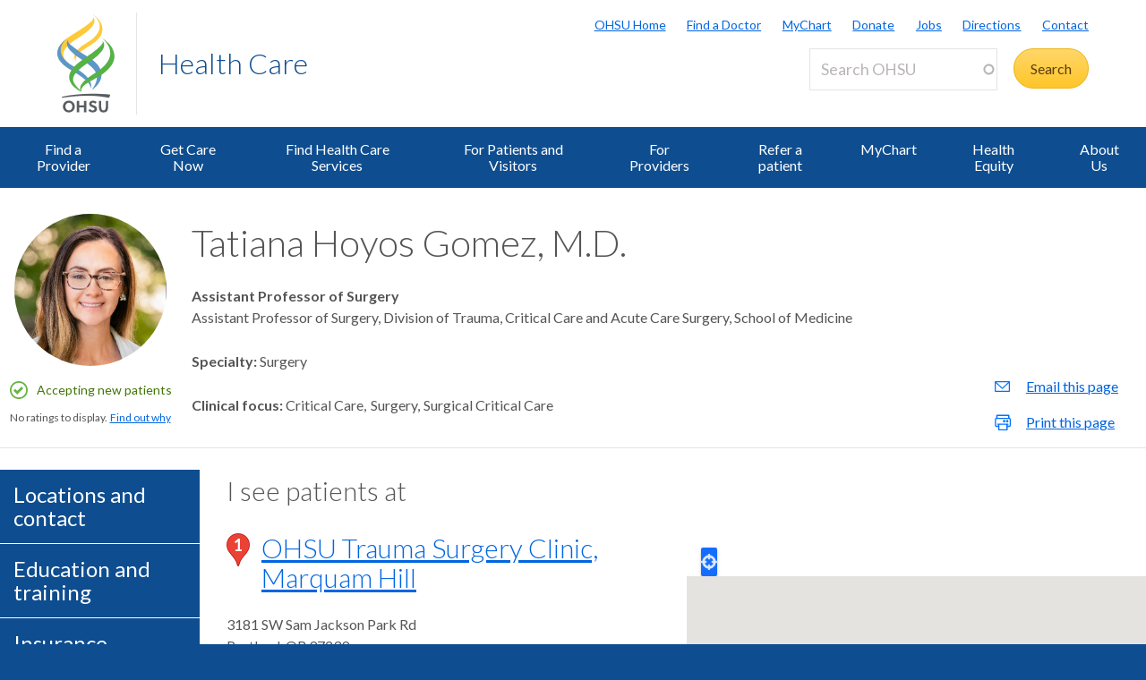

--- FILE ---
content_type: text/html; charset=UTF-8
request_url: https://www.ohsu.edu/providers/tatiana-hoyosgomez-md
body_size: 19289
content:
<!DOCTYPE html>
<html lang="en" dir="ltr" class="no-js" data-status-code="200">
  <head>
    <title>Tatiana Hoyos Gomez M.D. | Health care provider | OHSU</title>
      <meta charset="utf-8" />
<link rel="canonical" href="https://www.ohsu.edu/providers/tatiana-hoyosgomez-md" />
<meta name="Generator" content="Drupal 10 (https://www.drupal.org)" />
<meta name="MobileOptimized" content="width" />
<meta name="HandheldFriendly" content="true" />
<meta name="viewport" content="width=device-width, initial-scale=1.0" />
<link rel="icon" href="/themes/custom/ohsu_digs/favicon.ico" type="image/vnd.microsoft.icon" />

    <script>

    window.dataLayer = window.dataLayer || [];

  const statusCode = document.documentElement.getAttribute('data-status-code');
  if (statusCode !== null ) {
    let pageError = false;
    successCodes = [
      '200',
      '403'
    ]
    if (!successCodes.includes(statusCode)) {
      pageError = true;
    }

    window.dataLayer.push({
      'event': 'initialPush',
      'pageError': pageError,
      'statusCode': statusCode,
      'location': document.title,
      'url': window.location.href
    });
  }
</script>

<script>

var loadGTM = function() {
    if (typeof jQuery !== 'undefined') {
    clearInterval(GTMtimer);
    // jQuery is defined. Let's go ahead and load the GTM script.
    (function(w,d,s,l,i){w[l]=w[l]||[];w[l].push({'gtm.start':
      new Date().getTime(),event:'gtm.js'});var f=d.getElementsByTagName(s)[0],
      j=d.createElement(s),dl=l!='dataLayer'?'&l='+l:'';j.async=true;j.src=
      'https://www.googletagmanager.com/gtm.js?id='+i+dl;f.parentNode.insertBefore(j,f);
      })(window,document,'script','dataLayer','GTM-PSRXC9B');
  }
}
var GTMtimer = setInterval(loadGTM, 200);

</script>
    <script src="https://www.googleoptimize.com/optimize.js?id=OPT-TT2KT8D"></script>    <link rel="stylesheet" media="all" href="/sites/default/files/css/css_vW7xFe3wKGZy98v5xJuwKRuScTvSyGXR6Vhmo030_Vk.css?delta=0&amp;language=en&amp;theme=ohsu_digs&amp;include=eJx1zsEKAyEMBNAfEvNJEnXqCsbIJrb07wtbCnvpZXgzp8lsvVBmQ8gXBWbcYKHwwKx80g_RDwhCgw4t7F0n3RyFV9DDdqq9GT10ut16G5p5BAOf5Ui8euLtWlTWgIP-7MHe5pDvv2fHy-jKKFr3wAcT8km9" />
<link rel="stylesheet" media="all" href="/sites/default/files/css/css_JQBYFsUYrOgCFg1IPEUFfnbh3cIxDyfE5eMAMOR90KA.css?delta=1&amp;language=en&amp;theme=ohsu_digs&amp;include=eJx1zsEKAyEMBNAfEvNJEnXqCsbIJrb07wtbCnvpZXgzp8lsvVBmQ8gXBWbcYKHwwKx80g_RDwhCgw4t7F0n3RyFV9DDdqq9GT10ut16G5p5BAOf5Ui8euLtWlTWgIP-7MHe5pDvv2fHy-jKKFr3wAcT8km9" />
<link rel="stylesheet" media="all" href="//fonts.googleapis.com/css?family=Lato:300,400,700" />
<link rel="stylesheet" media="all" href="/sites/default/files/css/css_yTCuEX4vPUCGsE2D0s-3LCA7tRS1W1xWVE3FFlA52lo.css?delta=3&amp;language=en&amp;theme=ohsu_digs&amp;include=eJx1zsEKAyEMBNAfEvNJEnXqCsbIJrb07wtbCnvpZXgzp8lsvVBmQ8gXBWbcYKHwwKx80g_RDwhCgw4t7F0n3RyFV9DDdqq9GT10ut16G5p5BAOf5Ui8euLtWlTWgIP-7MHe5pDvv2fHy-jKKFr3wAcT8km9" />
<link rel="stylesheet" media="print" href="/sites/default/files/css/css_FOM66hdZwt3BHooopTt7fy9cIOcHo6c7iDjrgfGF9ug.css?delta=4&amp;language=en&amp;theme=ohsu_digs&amp;include=eJx1zsEKAyEMBNAfEvNJEnXqCsbIJrb07wtbCnvpZXgzp8lsvVBmQ8gXBWbcYKHwwKx80g_RDwhCgw4t7F0n3RyFV9DDdqq9GT10ut16G5p5BAOf5Ui8euLtWlTWgIP-7MHe5pDvv2fHy-jKKFr3wAcT8km9" />
<link rel="stylesheet" media="all" href="/sites/default/files/css/css_BpVBa6owSpWRJsNll8_LhjCmKJXUjCz-61hWPoI7e2w.css?delta=5&amp;language=en&amp;theme=ohsu_digs&amp;include=eJx1zsEKAyEMBNAfEvNJEnXqCsbIJrb07wtbCnvpZXgzp8lsvVBmQ8gXBWbcYKHwwKx80g_RDwhCgw4t7F0n3RyFV9DDdqq9GT10ut16G5p5BAOf5Ui8euLtWlTWgIP-7MHe5pDvv2fHy-jKKFr3wAcT8km9" />

    <script src="/sites/default/files/js/js_jvxKsAfS_yGeEg_mDwIO18SPztXVUpOqxu4UNw_rQ5U.js?scope=header&amp;delta=0&amp;language=en&amp;theme=ohsu_digs&amp;include=[base64]"></script>

    </head>

    
  
        
    
  <body class="page-providers-tatiana-hoyosgomez-md section-providers type-default template-interior-full-width path-providers role--anonymous no-sidebar">

  <nav id="skip" class="skip-links" aria-label="OHSU skip navigation">
  <a href="#main-content" class="skip-links__link">
    Skip to main content
  </a>
  <a href="#nav-main" class="skip-links__link">
    Skip to main navigation
  </a>
</nav>
      <!-- Google Tag Manager (noscript) -->
<noscript>
  <iframe
    src="https://www.googletagmanager.com/ns.html?id=GTM-PSRXC9B"
    height="0"
    width="0"
    title="Intentionally blank"
    style="display:none;visibility:hidden"
    aria-hidden="true"></iframe>
</noscript>
<!-- End Google Tag Manager (noscript) -->
  
    
      <div class="dialog-off-canvas-main-canvas" data-off-canvas-main-canvas>
    
        



<div  id="block-views-block-alert-banner-site-wide-alert-block" class="block views-element-container">
  
    
      <div><div class="view view-alert-banner view-id-alert_banner view-display-id-site_wide_alert_block js-view-dom-id-2cfa95d1adfd17dbd5907ba3a13ed01454196f1fdef9bd95da6b935df6eb5af9">
  
    
        <div class="view-filters">
      
    </div>
    
  
          </div>
</div>

  </div>


  
      <svg class="print-only logo--print" viewBox="-30 60 297.613 173.693" xmlns="http://www.w3.org/2000/svg">
  <path d="M103.778 240.634c-32.982 0-64.82 3.56-90.538 9.455l1.117 3.182c25.004-4.509 54.279-7.338 85.446-6.32 20.399.671 39.852 3.33 57.768 6.32l3.366-9.512c-17.802-2.33-37.053-3.125-57.16-3.125M43.457 62.519c73.743-45.254 66.855-50.554 64.076-54.634l.207-.14c5.38 4.588 18.799 24.092-41.512 61.59-54.8 34.074-58.325 55.269-33.883 77.162 6.188 5.543 8.168 6.31 18.348 12.464l-7.869 10.218c-11.928-7.544-90.468-48.847.633-106.66"/>
  <path d="M97.18 131.045C24.99 85.76 31.32 81.34 34.06 77.325l-.205-.142c-5.302 4.512-17.895 23.728 41.523 60.604 57.176 35.487 51.158 57.84 30.081 91.052.02.223-.277.396-.262.573 28.843-19.636 51.298-61.16-8.018-98.367"/>
  <path d="M55.845 143.005C46.83 122.823 50.48 110.417 92.18 84.72 156.567 45.027 118.67 8.456 108.423.133l.199-.126c11.955 6.704 61.342 49.981-5.892 92.144-30.843 19.365-49.687 30.685-46.885 50.854m57.059 36.208c-37.047 22.848-50.847 41.251-40.037 55.98-3.17-20.297 25.566-29.441 55.096-48.14 88.186-55.837 24.664-106.508 7.892-114.857l-.279.157c14.41 10.399 59.505 55.972-22.672 106.86"/>
  <path d="M101.178 225.295l-.012-.213c9.001-20.175-13.441-43.334-55.131-69.035-64.41-39.699-24.09-77.511-13.838-85.834l-2.6 1.914c-14.343 10.753-61.789 50.041 5.451 92.208 30.85 19.363 68.915 40.801 66.13 60.97"/>
  <path d="M78.493 135.837c68.04-45.252 60.822-52.029 58.268-56.126l.203-.131c4.959 4.581 19.645 24.14-36.003 61.628-64.484 43.467-64.297 58.56-30.698 89.145l2.623 4.916c-14.301-7.714-78.612-43.28 5.68-99.358m-43.42 132.114c-6.125 0-10.57 5.137-10.57 11.707 0 6.57 4.445 11.707 10.57 11.707 6.076 0 10.522-5.137 10.522-11.707 0-6.57-4.446-11.707-10.522-11.707m0 29.588c-10.275 0-18.13-8.003-18.13-17.881 0-9.88 7.855-17.883 18.13-17.883 10.225 0 18.08 8.002 18.08 17.883 0 9.878-7.855 17.88-18.08 17.88m45.957-.591v-14.819h-14.67v14.82h-7.065v-34.58h7.064v13.782h14.671v-13.781h7.064v34.578m20.21-29.145c-2.37 0-4.496 1.186-4.496 3.458 0 2.668 3.26 3.408 5.928 4.348 4.89 1.678 10.768 3.95 10.768 11.213 0 7.508-7.063 10.719-13.09 10.719-5.334 0-9.483-2.026-13.238-5.779l4.693-4.596c2.815 2.719 4.988 4.348 8.595 4.348 2.765 0 5.483-1.333 5.483-4.397 0-2.963-3.162-4.1-6.67-5.385-4.494-1.678-9.533-3.654-9.533-10.274 0-6.57 5.582-9.683 11.312-9.683 4.446 0 7.953 1.435 11.461 4.102l-4.05 5.038c-1.927-1.63-4.496-3.112-7.163-3.112m45.933 12.844c0 10.867-4.15 16.893-14.029 16.893-9.682 0-13.833-6.026-13.833-16.893v-18.277h7.064v19.215c0 6.62 2.668 9.78 6.868 9.78 4.197 0 6.865-3.16 6.865-9.78v-19.215h7.064"/>
</svg>

<header id="header" class="header site-header" aria-label="Site header">

  <div class="layout-full-width header-title-wrap ">

    <div class="title-bar-wrap">
      <div class="title-bar-inner-wrap">

        <div class="nav-home">
          <a href="/" title="OHSU Home" rel="home" class="nav-logo">
    <svg xmlns="http://www.w3.org/2000/svg" viewBox="0 0 174 298" role="img" aria-labelledby="logo--header">
    <title id="logo--header">OHSU Home</title>
    <desc>Link to OHSU Home</desc>
    <path class="logo__yellow logo__yellow-left" d="M43.457 62.519c73.743-45.254 66.855-50.554 64.076-54.634l.207-.14c5.38 4.588 18.799 24.092-41.512 61.59-54.8 34.074-58.325 55.269-33.883 77.162 6.188 5.543 8.168 6.31 18.348 12.464l-7.869 10.218c-11.928-7.544-90.468-48.847.633-106.66" fill="#ffca38"/>
    <path class="logo__yellow logo__yellow-inner" d="M55.845 143.005C46.83 122.823 50.48 110.417 92.18 84.72 156.567 45.027 118.67 8.456 108.423.133l.199-.126c11.955 6.704 61.342 49.981-5.892 92.144-30.843 19.365-49.687 30.685-46.885 50.854" fill="#ffca38"/>
    <path class="logo__blue logo__blue-inner" d="M97.18 131.045C24.99 85.76 31.32 81.34 34.06 77.325l-.205-.142c-5.302 4.512-17.895 23.728 41.523 60.604 57.176 35.487 51.158 57.84 30.081 91.052.02.223-.277.396-.262.573 28.843-19.636 51.298-61.16-8.018-98.367" fill="#5d97c9"/>
    <path class="logo__blue logo__blue-left" d="M101.178 225.295l-.012-.213c9.001-20.175-13.441-43.334-55.131-69.035-64.41-39.699-24.09-77.511-13.838-85.834l-2.6 1.914c-14.343 10.753-61.789 50.041 5.451 92.208 30.85 19.363 68.915 40.801 66.13 60.97" fill="#5d97c9"/>
    <path class="logo__green logo__green-right" d="M112.904 179.213c-37.047 22.848-50.847 41.251-40.037 55.98-3.17-20.297 25.566-29.441 55.096-48.14 88.186-55.837 24.664-106.508 7.892-114.857l-.279.157c14.41 10.399 59.505 55.972-22.672 106.86" fill="#56b146"/>
    <path class="logo__green logo__green-inner" d="M78.493 135.837c68.04-45.252 60.822-52.029 58.268-56.126l.203-.131c4.959 4.581 19.645 24.14-36.003 61.628-64.484 43.467-64.297 58.56-30.698 89.145l2.623 4.916c-14.301-7.714-78.612-43.28 5.68-99.358" fill="#56b146"/>
    <path class="logo__swoosh" d="M103.778 240.634c-32.982 0-64.82 3.56-90.538 9.455l1.117 3.182c25.004-4.509 54.279-7.338 85.446-6.32 20.399.671 39.852 3.33 57.768 6.32l3.366-9.512c-17.802-2.33-37.053-3.125-57.16-3.125" fill="#585e60"/>
    <path class="logo__letters" d="M35.146 268.025c-6.125 0-10.57 5.137-10.57 11.707 0 6.57 4.445 11.707 10.57 11.707 6.076 0 10.522-5.137 10.522-11.707 0-6.57-4.446-11.707-10.522-11.707m0 29.588c-10.275 0-18.13-8.003-18.13-17.881 0-9.88 7.855-17.883 18.13-17.883 10.225 0 18.08 8.002 18.08 17.883 0 9.878-7.855 17.88-18.08 17.88m45.957-.591v-14.819h-14.67v14.82h-7.065v-34.58h7.064v13.782h14.671v-13.781h7.064v34.578m20.21-29.145c-2.37 0-4.496 1.186-4.496 3.458 0 2.668 3.26 3.408 5.928 4.348 4.89 1.678 10.768 3.95 10.768 11.213 0 7.508-7.063 10.719-13.09 10.719-5.334 0-9.483-2.026-13.238-5.779l4.693-4.596c2.815 2.719 4.988 4.348 8.595 4.348 2.765 0 5.483-1.333 5.483-4.397 0-2.963-3.162-4.1-6.67-5.385-4.494-1.678-9.533-3.654-9.533-10.274 0-6.57 5.582-9.683 11.312-9.683 4.446 0 7.953 1.435 11.461 4.102l-4.05 5.038c-1.927-1.63-4.496-3.112-7.163-3.112m45.933 12.844c0 10.867-4.15 16.893-14.029 16.893-9.682 0-13.833-6.026-13.833-16.893v-18.277h7.064v19.215c0 6.62 2.668 9.78 6.868 9.78 4.197 0 6.865-3.16 6.865-9.78v-19.215h7.064" fill="#585e60"/>
  </svg></a>

          
<h1 class="header-title no-parent-url">
    <em class="header-title__name">
    <a class="header-title__link" href="/health">Health Care</a>
  </em>
</h1>

        </div><!-- / .nav-home -->

        
<nav class="nav-utility">
      <div class="append-around-high-resolution" data-set="nav-tertiary-links"></div>
  
      <div class="append-around-high-resolution" data-set="search"></div>
  </nav><!-- / nav-utility -->

<div class="nav-options">
      <label for="search--trigger">
      <svg viewBox="0 0 15 15" xmlns="http://www.w3.org/2000/svg">
        <title>Search icon</title>
        <desc>Show search input</desc>
        <path d="M5.82 1.79a4.029 4.029 0 0 1 3.409 6.16l-.37.58-.51.41a3.97 3.97 0 0 1-2.529.9 4.029 4.029 0 0 1-4.031-4.02c0-2.22 1.81-4.03 4.031-4.03m0-1.79A5.825 5.825 0 0 0 0 5.82c0 3.21 2.609 5.81 5.82 5.81 1.389 0 2.659-.48 3.659-1.29.04.08.08.16.151.23l3.629 3.62a1.016 1.016 0 0 0 1.441 0c.399-.4.399-1.05 0-1.45l-3.62-3.62a.958.958 0 0 0-.34-.22c.569-.9.89-1.95.89-3.08C11.63 2.61 9.03 0 5.82 0"
        fill="#0e4d8f" fill-rule="evenodd"/>
      </svg>
    </label>
      <label for="main-nav--trigger" id="main-nav--trigger__label"><span>Menu</span></label>
</div><!-- / nav-options -->

      </div><!-- / title-bar-inner-wrap -->
    </div><!-- / title-bar-wrap -->

	</div><!-- / layout-full-width header-title-wrap -->


  <div class="layout-full-width nav-sticky">

        

<div class="layout-inner-wrap-flush append-around-low-resolution" data-set="search">

    <input
    aria-label="Toggle search form"
    id="search--trigger"
    class="search--trigger toggle-trigger"
    type="checkbox"
    value="Toggle search form" />

  <div class="form-site-search">
      



<div  data-drupal-selector="search-api-page-block-form-search-ohsu" id="block-header-search-form" class="block search-api-page-block-form-search-ohsu search-api-page-block-form search-form search-block-form container-inline">
  
    
      <form action="/search" method="get" id="search-api-page-block-form-search-ohsu" accept-charset="UTF-8">
  <div class="js-form-item form-item js-form-type-search-api-autocomplete form-type-search-api-autocomplete js-form-item-keys form-item-keys form-no-label form--site-search">
  <div class="input-group">
        

<input title="Enter the terms you wish to search for." data-drupal-selector="edit-keys" data-search-api-autocomplete-search="search_ohsu" class="form-autocomplete form-text form--site-search__input" data-autocomplete-path="/search_api_autocomplete/search_ohsu" type="text" id="edit-keys" name="keys" value="" size="15" maxlength="128" placeholder="Search OHSU" aria-label="Search OHSU" />



  </div>
  <label for="edit-keys" class="site-search__label">Enter keywords</label>
</div>
<div data-drupal-selector="edit-actions" class="form-actions js-form-wrapper form-wrapper" id="edit-actions"><input class="btn--site-search button js-form-submit form-submit" data-drupal-selector="edit-submit" type="submit" id="edit-submit" value="Search" />
</div>

</form>

  </div>


  </div>

</div><!-- / layout-inner-wrap-flush -->


    <div class="layout-inner-wrap-flush nav-wrap">

                    
<nav id="nav-main">
    <input
    type="checkbox"
    id="main-nav--trigger"
    aria-labelledby="main-nav--trigger__label"
    class="toggle-trigger main-nav--trigger" />

      
  
                          
    <ul class="nav-main">

    
            <li class="nav-main__item">
        <a href="/health/find-a-doctor" class="nav-main__link" data-drupal-link-system-path="group/466/content/109491">Find a Provider</a>
              </li>
    
            <li class="nav-main__item">
        <a href="/healthcare-now" class="nav-main__link" data-drupal-link-system-path="group/4861">Get Care Now</a>
              </li>
    
            <li class="nav-main__item nav-main__item--is-parent nav-main__item--expanded">
        <a href="/health/ohsu-health-care-services" title="Find Health Care Services" class="nav-main__link" hreflang="en" data-drupal-link-system-path="group/466/content/7991">Find Health Care Services</a>
                      
  
                          
    <ul class="nav-main__sub-list">

    
            <li class="nav-main__sub-item">
        <a href="/health/emergency-care" class="nav-main__sub-link" hreflang="en" data-drupal-link-system-path="group/466/content/136121">Emergency Care</a>
              </li>
    
            <li class="nav-main__sub-item">
        <a href="/primary-care" class="nav-main__sub-link" data-drupal-link-system-path="group/4696">Primary Care</a>
              </li>
    
            <li class="nav-main__sub-item nav-main__sub-item--collapsed">
        <a href="/health/imaging" class="nav-main__sub-link" hreflang="en" data-drupal-link-system-path="group/466/content/174771">Imaging</a>
              </li>
    
            <li class="nav-main__sub-item">
        <a href="/pharmacy" class="nav-main__sub-link" data-drupal-link-system-path="group/1376">Pharmacy Services</a>
              </li>
    
            <li class="nav-main__sub-item">
        <a href="https://mychartweb.ohsu.edu/MyChart/default.asp" class="nav-main__sub-link">MyChart</a>
              </li>
    
            <li class="nav-main__sub-item">
        <a href="/health/palliative-care" title="Palliative Care" class="nav-main__sub-link" hreflang="en" data-drupal-link-system-path="group/466/content/12251">Palliative Care</a>
              </li>
        </ul>
  
              </li>
    
            <li class="nav-main__item nav-main__item--is-parent nav-main__item--expanded">
        <a href="/health/ohsu-patient-visiting-hours-and-policies" class="nav-main__link" hreflang="en" data-drupal-link-system-path="group/466/content/7996">For Patients and Visitors</a>
                      
  
                          
    <ul class="nav-main__sub-list">

    
            <li class="nav-main__sub-item">
        <a href="/health/preparing-your-visit" class="nav-main__sub-link" hreflang="en" data-drupal-link-system-path="group/466/content/10616">Preparing for Your Visit</a>
              </li>
    
            <li class="nav-main__sub-item nav-main__sub-item--collapsed">
        <a href="/health/billing-and-insurance" title="Billing and Insurance" class="nav-main__sub-link" hreflang="en" data-drupal-link-system-path="group/466/content/7946">Billing and Insurance</a>
              </li>
    
            <li class="nav-main__sub-item">
        <a href="/health/how-make-appointment" class="nav-main__sub-link" hreflang="en" data-drupal-link-system-path="group/466/content/10626">How to Make an Appointment</a>
              </li>
    
            <li class="nav-main__sub-item">
        <a href="/health/ada-accommodations" class="nav-main__sub-link" hreflang="en" data-drupal-link-system-path="group/466/content/172876">ADA Accommodations</a>
              </li>
    
            <li class="nav-main__sub-item">
        <a href="/health/medical-records" title="Medical Records" class="nav-main__sub-link" hreflang="en" data-drupal-link-system-path="group/466/content/8326">Medical Records</a>
              </li>
    
            <li class="nav-main__sub-item">
        <a href="/food-nutrition/where-eat-ohsu" class="nav-main__sub-link" data-drupal-link-system-path="group/741/content/36416">Where to Eat at OHSU</a>
              </li>
    
            <li class="nav-main__sub-item nav-main__sub-item--collapsed">
        <a href="/health/patient-relations" title="Patient Relations" class="nav-main__sub-link" hreflang="en" data-drupal-link-system-path="group/466/content/15481">Patient Relations</a>
              </li>
    
            <li class="nav-main__sub-item">
        <a href="/health/mychart-support" title="MyChart Support " class="nav-main__sub-link" hreflang="en" data-drupal-link-system-path="group/466/content/179641">MyChart Support </a>
              </li>
        </ul>
  
              </li>
    
            <li class="nav-main__item nav-main__item--is-parent nav-main__item--expanded">
        <a href="/health/health-care-professionals" class="nav-main__link" hreflang="en" data-drupal-link-system-path="group/466/content/8161">For Providers</a>
                      
  
                          
    <ul class="nav-main__sub-list">

    
            <li class="nav-main__sub-item">
        <a href="/health/ohsu-health-patient-transfer-center" title="OHSU Health Patient Transfer Center " class="nav-main__sub-link" hreflang="en" data-drupal-link-system-path="group/466/content/175186">OHSU Health Patient Transfer Center </a>
              </li>
    
            <li class="nav-main__sub-item">
        <a href="/health/epiccare-link-health-care-providers" class="nav-main__sub-link" hreflang="en" data-drupal-link-system-path="group/466/content/76676">EpicCare Link and eConsults</a>
              </li>
    
            <li class="nav-main__sub-item">
        <a href="/referral-service" class="nav-main__sub-link" data-drupal-link-system-path="group/1006">Physician Advice and Referral Service</a>
              </li>
    
            <li class="nav-main__sub-item">
        <a href="/telemedicine" class="nav-main__sub-link" data-drupal-link-system-path="group/946">Telemedicine</a>
              </li>
    
            <li class="nav-main__sub-item">
        <a href="/health/oregon-medical-coordination-center" title="Oregon Medical Coordination Center" class="nav-main__sub-link" hreflang="en" data-drupal-link-system-path="group/466/content/168711">Oregon Medical Coordination Center</a>
              </li>
    
            <li class="nav-main__sub-item">
        <a href="/health/oregon-behavioral-health-coordination-center" class="nav-main__sub-link" hreflang="en" data-drupal-link-system-path="group/466/content/170906">Oregon Behavioral Health Coordination Center</a>
              </li>
    
            <li class="nav-main__sub-item">
        <a href="/lab-services" class="nav-main__sub-link" data-drupal-link-system-path="group/1506">Lab Services</a>
              </li>
    
            <li class="nav-main__sub-item">
        <a href="/school-of-medicine/cpd" title="Continuing Medical Education" class="nav-main__sub-link" data-drupal-link-system-path="group/571">Continuing Medical Education</a>
              </li>
    
            <li class="nav-main__sub-item">
        <a href="/health/ohsu-health-clinically-integrated-network-clinicians" title="OHSU Health Clinically Integrated Network for Clinicians" class="nav-main__sub-link" hreflang="en" data-drupal-link-system-path="group/466/content/172111">OHSU Health CIN</a>
              </li>
    
            <li class="nav-main__sub-item">
        <a href="/health/emergency-communications-center" title="Emergency Communications Center" class="nav-main__sub-link" hreflang="en" data-drupal-link-system-path="group/466/content/12341">Emergency Communications Center</a>
              </li>
        </ul>
  
              </li>
    
            <li class="nav-main__item">
        <a href="/referral-service" class="nav-main__link" data-drupal-link-system-path="group/1006">Refer a patient</a>
              </li>
    
            <li class="nav-main__item">
        <a href="https://mychartweb.ohsu.edu/MyChart/default.asp" class="nav-main__link">MyChart</a>
              </li>
    
            <li class="nav-main__item nav-main__item--is-parent nav-main__item--expanded">
        <a href="/health/ohsu-health-equity-organization" title="OHSU’s Health Equity Organization is advancing how we deliver health care effectively and equitably to all." class="nav-main__link" hreflang="en" data-drupal-link-system-path="group/466/content/160066">Health Equity</a>
                      
  
                          
    <ul class="nav-main__sub-list">

    
            <li class="nav-main__sub-item">
        <a href="/health/human-rights-clinic-ohsu" class="nav-main__sub-link" hreflang="en" data-drupal-link-system-path="group/466/content/184726">Human Rights Clinic</a>
              </li>
        </ul>
  
              </li>
    
            <li class="nav-main__item nav-main__item--is-parent nav-main__item--expanded">
        <a href="/health/about-ohsu-health-care" title="About Us" class="nav-main__link" hreflang="en" data-drupal-link-system-path="group/466/content/8001">About Us</a>
                      
  
                          
    <ul class="nav-main__sub-list">

    
            <li class="nav-main__sub-item">
        <a href="/health/ohsu-health-care-frequently-asked-questions" title="Frequently Asked Questions" class="nav-main__sub-link" hreflang="en" data-drupal-link-system-path="group/466/content/10671">Frequently Asked Questions</a>
              </li>
    
            <li class="nav-main__sub-item">
        <a href="/health/contact-ohsu-health-care" title="Contact Us" class="nav-main__sub-link" hreflang="en" data-drupal-link-system-path="group/466/content/14381">Contact Us</a>
              </li>
        </ul>
  
              </li>
        </ul>
  

        <div class="mobile-only">
        <div class="append-around-low-resolution" data-set="nav-tertiary-links">
  <nav  id="block-nav-persistent" class="nav-tertiary block block-menu navigation menu--menu--persistent-header">

              

  
  
            <ul class="menu nav-tertiary__list">
                    <li class="menu-item nav-tertiary__item">
        <a href="https://www.ohsu.edu" title="OHSU Homepage" class="nav-tertiary__link">OHSU Home</a>
              </li>
                <li class="menu-item nav-tertiary__item">
        <a href="/health/find-a-doctor" title="Find a Doctor" class="nav-tertiary__link" data-drupal-link-system-path="group/466/content/109491">Find a Doctor</a>
              </li>
                <li class="menu-item nav-tertiary__item">
        <a href="https://mychartweb.ohsu.edu/mychart/" title="MyChart" class="nav-tertiary__link">MyChart</a>
              </li>
                <li class="menu-item nav-tertiary__item">
        <a href="https://give.ohsufoundation.org?utm_source=ohsu-edu&amp;utm_medium=referral&amp;utm_content=ohsu-header&amp;utm_campaign=ohsu_internal_promos" title="Donate to OHSU" class="nav-tertiary__link">Donate</a>
              </li>
                <li class="menu-item nav-tertiary__item">
        <a href="/human-resources" title="OHSU Jobs" class="nav-tertiary__link" data-drupal-link-system-path="group/261">Jobs</a>
              </li>
                <li class="menu-item nav-tertiary__item">
        <a href="/visit/locations-and-directions" title="Directions to OHSU" class="nav-tertiary__link" data-drupal-link-system-path="group/106/content/3636">Directions</a>
              </li>
                <li class="menu-item nav-tertiary__item">
        <a href="/about/contact-us" title="Contact OHSU" class="nav-tertiary__link" data-drupal-link-system-path="group/81/content/951">Contact</a>
              </li>
        </ul>
  


    
  </nav><!-- / nav-tertiary -->
</div> <!-- / append-around-low-resolution -->


    </div>
  </nav>


      
    </div><!-- / layout-inner-wrap-flush.nav-wrap -->

  </div><!-- / layout-full-width.nav-sticky -->

</header>  
  <main class="layout-full-width main-content">

    

        
    <div class="layout-inner-wrap-flush">

          <div class="region region--highlighted">
        <aside class="region--highlighted__inner layout-full-width layout-container clearfix">
            <div data-drupal-messages-fallback class="hidden"></div>


        </aside>
      </div>
    
          <div class="region region--featured-top">
        <aside class="region--featured-top__inner layout-full-width layout-container clearfix">
          
        </aside>
      </div>
    
              <nav class="nav-breadcrumbs">
        
      </nav>
    
    
    
      <article class="layout-primary">
        <a id="main-content" tabindex="-1"></a>
          <div class="region region--content">
    



<div  id="block-ohsu-digs-content" class="block">
  
    
      





<article class="node-moderation-state--published node node--type-profile node--view-mode-profile-provider-view clearfix">

  <div class="node__content clearfix">

    <header class="profile-header profile__vcard">

      








<script type="application/ld+json">
  {
  "@context": "https://schema.org/",
  "@type": "Physician",
  "name": "Tatiana Hoyos Gomez, M.D.",
  "url": "//www.ohsu.edu/providers/tatiana-hoyosgomez-md",
  "image": "/sites/default/files/profile_photos/2DAC78360A9E956409F7D5F89D80B41D.jpg",        "knowsLanguage": ["en-MX"],
      "memberOf" : ["American Medical Association","UW Layton Rikkers Alumni Society","Panamerican Trauma Society","Latino Surgical Society","Eastern Association for the Surgery of Trauma","Resident and Associate Society American College of Surgeons"],
  
                "medicalSpecialty" : ["Surgery","Critical Care","Surgery","Surgical Critical Care"],
  "isAcceptingNewPatients": "True",

    "hospitalAffiliation": {
      "@type": "Hospital",
      "logo": "https://www.ohsu.edu/themes/custom/ohsu_digs/images/logo-ohsu--4c-gray.svg",
      "sameAs": "https://www.ohsu.edu",
      "url": "https://www.ohsu.edu"
    }
  }

</script>



<div class="profile-header__main">
  <div class="profile-header__img">
                                            <span
          class="profile-header__img--image"
          style="background-image: url(/sites/default/files/profile_photos/2DAC78360A9E956409F7D5F89D80B41D.jpg)"
          role="img"
          aria-label="Headshot photo of Tatiana Hoyos Gomez, M.D."
        >
        </span>
      
          



    
          <div class="tablet-plus-only">
              <p class="profile__accepting-patients">
      <span class="notification-success">Accepting new patients</span>
    </p>
        </div>
      <div class="profile-header__ratings profile-ratings">
        

  

<p class="no-ratings__wrap">No ratings to display.
  <button class="btn-link btn-link--inline no-ratings__trigger">Find out why</button>
</p>

  <div id="no-ratings__explanation" class="modal--no-ratings__overlay">
  <div class="modal--no-ratings__modal">
    <button type="button" class="btn modal--no-ratings__close-btn" aria-label="Close" role="button" title="Close the explanation">
      <span class="ui-button-text">×</span>
    </button>
    <div class="modal--no-ratings__content">
      <h3>Why aren't there any ratings?</h3>
      <p>There is no publicly available rating for this care provider for one of three reasons:</p>
      <ol>
        <li>They do not see patients.</li>
        <li>They see patients but have not yet received the minimum number of patient experience
          reviews. To be eligible for display, we require a minimum of 30 surveys. This ensures
          that the rating is statistically reliable and an accurate reflection of patient experience.
        </li>
        <li>They see patients but do not see enough patients to collect a statistically-reliable
          patient experience rating.
        </li>
      </ol>
    </div>
  </div>
</div>
  </div>
    
  </div><!-- /.profile-header__img -->

  <div class="profile-header__name fn">
    <h1>Tatiana Hoyos Gomez, M.D.</h1>
    <div class="tablet-minus-only">
            <p class="profile__accepting-patients">
      <span class="notification-success">Accepting new patients</span>
    </p>
      </div>
  </div><!-- /.name -->

  <div class="profile-header__data">

          <section class="profile-header__titles">
  <ul class="plain">
          <li><strong>Assistant Professor of Surgery</strong></li>
                      <li>
         Assistant Professor of Surgery, Division of Trauma, Critical Care and Acute Care Surgery, School of Medicine
        </li>
            </ul>
</section><!-- /.titles -->
      <div class="profile-header__expertise">
    
      <div>
      <div class="profile__specialties inline-list inline-list--comma">
        <h2 class="inline-list__heading">Specialty</h2>
        <ul class="inline-list__list">
                      <li>Surgery</li>
                  </ul>
      </div>
    </div>
          <div class="profile__focus inline-list inline-list--comma">
        <h2 class="inline-list__heading">Clinical focus</h2>
        <ul class="inline-list__list">
                      <li>Critical Care</li>
                      <li>Surgery</li>
                      <li>Surgical Critical Care</li>
                  </ul>
      </div>
       </div><!-- /.expertise -->
    
  </div><!-- /.profile-header__data -->
</div><!-- /.profile_header__main -->



      <aside class="profile-header__aside">

                  
    

    
  <script>
    var onlineBookingData = pegasus("/api/provider/scheduling?uniqueId=" + "tatiana-hoyosgomez-md" );
  </script>

    <div class="profile__schedule-online-button--wrap location__appt-btn">
    <a href="" class="profile__schedule-online-button btn" aria-hidden="true">Schedule online</a>
  </div>

                                
          <div class="profile-header__share">
    <ul class="plain">
      <li>
        <a href="mailto:?Subject=Tatiana Hoyos Gomez, M.D. - OHSU&body=https://www.ohsu.edu/providers/tatiana-hoyosgomez-md"
          class="profile-share__email no-default-email-icon">
          Email this page
        </a>
      </li>
      <li>
        <a href="javascript:window.print()"
          class="profile-share__print">
          Print this page
        </a>
      </li>
    </ul>
  </div>

      </aside>
    </header><!-- /.profile-header -->

    <section class="profile-content-wrap">

      <div class="profile-content">

          <section class="profile-section profile-section__locations" id="profile-section__locations">

    <h2 class="profile-section__heading" data-nav-text="Locations and contact">Locations and contact</h2>

    <span class="desktop-only size-h2">I see patients at</span>

    <div class="profile-section__content">

      <div class="provider-locations">
                  <div class="provider-locations__map"><div class="views-element-container"><div class="view view-provider-clinic-locations view-id-provider_clinic_locations view-display-id-embed_1 js-view-dom-id-b5473f2c51eec09e6a4dc494f575575e3baa9d7b7fc8ca848d7653b31b18e66b">
  
    
        <div class="view-filters">
      
    </div>
    
      <div class="view-content">
      <div  class="geolocation-map-wrapper" id="b5473f2c51eec09e6a4dc494f575575e3baa9d7b7fc8ca848d7653b31b18e66b" data-map-type="google_maps" data-centre-lat="45.4992756" data-centre-lng="-122.684882">
    <div class="geolocation-map-controls">
                        <div class="geolocation-map-control control_locate" data-google-map-control-position="TOP_LEFT"><button class="locate">Locate</button>
</div>

                  </div>

    <div class="geolocation-map-container js-show"></div>

            <div  data-views-row-index="0" class="geolocation-location js-hide" id="696ac41b4f4a1" data-lat="45.4992756" data-lng="-122.684882" data-set-marker="true" data-label="1" typeof="Place">
  <span property="geo" typeof="GeoCoordinates">
    <meta property="latitude" content="45.4992756" />
    <meta property="longitude" content="-122.684882" />
  </span>

  
      <div class="location-content"><div class="views-field views-field-field-building-image-media"><div class="field-content"><article class="media media--type-image media--view-mode-default">
  
      
    <img loading="lazy" src="/sites/default/files/OHSU%20Entrance_02.jpg" width="600" height="400" alt="Stairway to the entrance of the hospital" title="OHSU Hospital" />





  </article>
</div></div><div class="views-field views-field-title"><span class="field-content">OHSU Hospital, Portland</span></div><div class="views-field views-field-view-node"><span class="field-content"><a href="/node/1661" title="Read Clinic Information" class="btn" hreflang="en">Read clinic details</a></span></div></div>
  </div>
    </div>

    </div>
  
          </div>
</div>
</div>
        
        <ul class="provider-locations__list plain">
          

                                                
                                                                
            <li class="provider-locations__item">

              <div class="locations__text">
                <h3 class="locations__name">
                                    <span class="provider-locations__map-marker-number">1</span>
                  <a href="/node/61886" class="locations__link" hreflang="en">OHSU Trauma Surgery Clinic, Marquam Hill</a>
                </h3>

                                  <div class="locations__address-info">
                                        <div class="locations__address">
                                            
<div class="address" itemprop="address" itemscope itemtype="http://schema.org/PostalAddress">
        <div class="address__street">
              <span class="address__line1" itemprop="streetAddress">
          3181 SW Sam Jackson Park Rd</span>
            </div>
    <div class="address__city-and-state">
          <span itemprop="addressLocality">Portland</span><span>,</span>
              <span itemprop="addressRegion">OR</span>
              <span itemprop="postalCode">97239</span>
      </div>

  </div>
                    </div><!-- /. locations__address -->
                  </div>
                
                
                <div class="locations__info">

                  <div class="locations__numbers">
                                                                                      <p class="locations__phone">
                        <a href="tel:5034945300" class="phone locations__phone-link">503-494-5300</a>
                      </p>
                    
                    
                                              <p class="locations__referral-link-wrap">
                          <a href="https://www.ohsu.edu/health/physician-advice-and-referrals" class="locations__referral-link">Physician Advice and Referral Service</a>
                        </p>
                      
                      
                                      </div><!-- /.locations__numbers -->

                </div><!-- /.locations__info -->

              </div><!-- /.locations__text -->

            </li>
                  </ul>
      </div>

    </div><!--  /.profile-section__content -->
  </section>
 
        

        

  

  <section class="profile-section profile-section__education profile__education" id="profile-section__education">
    <h3 class="size-h2 profile-section__heading">Education and training</h3>

    <div class="profile-section__content">
      <ul class="plain">
                  <li>
            <h4 class="sr-only">Degrees</h4>
            <ul class="profile__degrees plain">
                          <li>M.D., 2005, Pontificia Universidad Javeriana</li>
                        </ul>
          </li>
        
                  <li>
          
  <div class="list--profile-education">
          <h4 class="list--profile-education__heading">Internship</h4>
        <ul class="list--profile-education__list">
          <li>General Surgery, University of Washington, Seattle, WA, 2016</li>
        </ul>
  </div><!-- /.inline-list -->
          </li>
        
                  <li>
          
  <div class="list--profile-education">
          <h4 class="list--profile-education__heading">Residency</h4>
        <ul class="list--profile-education__list">
          <li>General Surgery, University of Wisconsin, Madison, WI, 2019</li>
        </ul>
  </div><!-- /.inline-list -->
          </li>
        
                  <li>
          
  <div class="list--profile-education">
          <h4 class="list--profile-education__heading">Fellowship</h4>
        <ul class="list--profile-education__list">
          <li>Research, Division of Plastic and Reconstructive Surgery, Harvard Medical School, Boston, MA, 2011-2013</li>
          <li>Surgical Critical Care, OHSU, Portland, OR, 2019-2020</li>
        </ul>
  </div><!-- /.inline-list -->
          </li>
        
                  <li>
          
  <div class="list--profile-education">
          <h4 class="list--profile-education__heading">Certifications</h4>
        <ul class="list--profile-education__list">
          <li>American Board of Surgery, 2019</li>
          <li>American Board of Surgical Critical Care, 2021</li>
        </ul>
  </div><!-- /.inline-list -->
          </li>
        
      </ul>

        <div class="profile__memberships">
    <h4 class="size-h5 profile__memberships__heading">Memberships and associations:</h4>
    <ul>
          <li>American Medical Association</li>
          <li>UW Layton Rikkers Alumni Society</li>
          <li>Panamerican Trauma Society</li>
          <li>Latino Surgical Society</li>
          <li>Eastern Association for the Surgery of Trauma</li>
          <li>Resident and Associate Society American College of Surgeons</li>
        </ul>
  </div><!-- /.profile__memberships -->

              <a href="/people/tatiana-hoyosgomez-md" class="profile__link-to-people-profile"
          class="icon--people link--faculty-profile ga-prof-inst">

          <svg fill="none" xmlns="http://www.w3.org/2000/svg" viewBox="0 0 32 32">
            <path d="M16 11a4 4 0 0 1 4-4h8a1 1 0 0 1 1 1v16a1 1 0 0 1-1 1h-8a4 4 0 0 0-4 4M3 24a1 1 0 0 0 1 1h8a4 4 0 0 1 4 4V11a4 4 0 0 0-4-4H4a1 1 0 0 0-1 1v16Z" stroke="#0072FF" stroke-width="3" stroke-linecap="round" stroke-linejoin="round"/>
          </svg>

                      Read faculty profile
                  </a>
          </div><!--  /.profile-section__content -->
  </section><!-- /.profile__education -->

        
  <section class="profile-section profile-section__insurance" id="profile-section__insurance">
            <h2 class="profile-section__heading">Insurance</h2>
    <div class="profile-section__content">
      
  <p>Before scheduling an appointment</p>
<ol>
<li>Check your network. If you have health insurance,&nbsp; call your company to find out if the OHSU Health location or provider you plan to visit is part of your network.</li>
<li>Ask what you will pay. Your insurance company can tell you what your costs are&nbsp;likely to be.</li>
</ol>
<p>If you schedule an appointment and your health&nbsp;insurance does not include OHSU Health, you may have to pay more than if you go to a provider in your insurance network.&nbsp;</p>
<p>Visit our&nbsp;<a data-entity-substitution="canonical" data-entity-type="group_content" data-entity-uuid="d4411613-c3b6-47ad-bf0b-b524476f6b0b" href="/health/billing-and-insurance" title="Billing and Insurance">billing and&nbsp;insurance page</a>&nbsp;for more information.</p>




    </div><!--  /.profile-section__content -->
  </section>

        
      </div> <!-- /.profile-content -->

    </section> <!-- /.profile-content-wrap -->

  </div> <!-- /.node__content -->

</article>

  </div>

  </div>

      </article>

      
    </div>
  </main> <!-- /.layout-full-width .main-content -->
  



<footer class="site-footer">
  <div class="layout-inner-wrap">
    <div class="footer-about site-footer__about">
      <a href="/" class="ga-nav-footer ga-nav-footer__logo footer-logo site-footer__logo">
        <svg xmlns="http://www.w3.org/2000/svg" viewBox="0 0 173.693 297.613"  role="img" aria-labelledby="ohsu-logo-footer">
          <title id="ohsu-logo-footer">OHSU flame logo in white</title>
          <g fill="#fff">
            <path d="M103.778 240.634c-32.982 0-64.82 3.56-90.538 9.455l1.117 3.182c25.004-4.509 54.279-7.338 85.446-6.32 20.399.671 39.852 3.33 57.768 6.32l3.366-9.512c-17.802-2.33-37.053-3.125-57.16-3.125M43.457 62.519c73.743-45.254 66.855-50.554 64.076-54.634l.207-.14c5.38 4.588 18.799 24.092-41.512 61.59-54.8 34.074-58.325 55.269-33.883 77.162 6.188 5.543 8.168 6.31 18.348 12.464l-7.869 10.218c-11.928-7.544-90.468-48.847.633-106.66"/>
            <path d="M97.18 131.045C24.99 85.76 31.32 81.34 34.06 77.325l-.205-.142c-5.302 4.512-17.895 23.728 41.523 60.604 57.176 35.487 51.158 57.84 30.081 91.052.02.223-.277.396-.262.573 28.843-19.636 51.298-61.16-8.018-98.367"/>
            <path d="M55.845 143.005C46.83 122.823 50.48 110.417 92.18 84.72 156.567 45.027 118.67 8.456 108.423.133l.199-.126c11.955 6.704 61.342 49.981-5.892 92.144-30.843 19.365-49.687 30.685-46.885 50.854m57.059 36.208c-37.047 22.848-50.847 41.251-40.037 55.98-3.17-20.297 25.566-29.441 55.096-48.14 88.186-55.837 24.664-106.508 7.892-114.857l-.279.157c14.41 10.399 59.505 55.972-22.672 106.86"/>
            <path d="M101.178 225.295l-.012-.213c9.001-20.175-13.441-43.334-55.131-69.035-64.41-39.699-24.09-77.511-13.838-85.834l-2.6 1.914c-14.343 10.753-61.789 50.041 5.451 92.208 30.85 19.363 68.915 40.801 66.13 60.97"/>
            <path d="M78.493 135.837c68.04-45.252 60.822-52.029 58.268-56.126l.203-.131c4.959 4.581 19.645 24.14-36.003 61.628-64.484 43.467-64.297 58.56-30.698 89.145l2.623 4.916c-14.301-7.714-78.612-43.28 5.68-99.358m-43.42 132.114c-6.125 0-10.57 5.137-10.57 11.707 0 6.57 4.445 11.707 10.57 11.707 6.076 0 10.522-5.137 10.522-11.707 0-6.57-4.446-11.707-10.522-11.707m0 29.588c-10.275 0-18.13-8.003-18.13-17.881 0-9.88 7.855-17.883 18.13-17.883 10.225 0 18.08 8.002 18.08 17.883 0 9.878-7.855 17.88-18.08 17.88m45.957-.591v-14.819h-14.67v14.82h-7.065v-34.58h7.064v13.782h14.671v-13.781h7.064v34.578m20.21-29.145c-2.37 0-4.496 1.186-4.496 3.458 0 2.668 3.26 3.408 5.928 4.348 4.89 1.678 10.768 3.95 10.768 11.213 0 7.508-7.063 10.719-13.09 10.719-5.334 0-9.483-2.026-13.238-5.779l4.693-4.596c2.815 2.719 4.988 4.348 8.595 4.348 2.765 0 5.483-1.333 5.483-4.397 0-2.963-3.162-4.1-6.67-5.385-4.494-1.678-9.533-3.654-9.533-10.274 0-6.57 5.582-9.683 11.312-9.683 4.446 0 7.953 1.435 11.461 4.102l-4.05 5.038c-1.927-1.63-4.496-3.112-7.163-3.112m45.933 12.844c0 10.867-4.15 16.893-14.029 16.893-9.682 0-13.833-6.026-13.833-16.893v-18.277h7.064v19.215c0 6.62 2.668 9.78 6.868 9.78 4.197 0 6.865-3.16 6.865-9.78v-19.215h7.064"/>
          </g>
        </svg>
      </a>

            



<div  id="block-footerabout-2" class="block">
  
    
      
  <p>Oregon Health &amp; Science University is dedicated to improving the health and quality of life for all Oregonians through excellence, innovation and leadership in health care, education and research.</p>
<p>© 2001-2025 Oregon Health &amp; Science University. OHSU is an equal opportunity affirmative action institution.</p>
<p><a class="ga-nav-footer ga-nav-footer__about" href="/information-technology/ohsu-notice-privacy-practices">Notice of Privacy Practices</a><br><br />
<a class="ga-nav-footer ga-nav-footer__about" href="/health/inclusive-patient-care-and-communication ">Notice of Nondiscrimination </a></p>




  </div>


      </div>

    <nav class="site-footer__nav footer-nav">
      <div class="footer-nav-column site-footer__nav-column">
              



<div  id="block-footermenu1-2" class="block">
  
    
      
  <ul class="footer-nav-list">
<li><a class="ga-nav-footer" href="https://www.ohsu.edu">OHSU Home</a></li>
<li><a class="ga-nav-footer" href="/about/contact-us">Contact</a></li>
<li><a href="/español">Español</a></li>
<li><a href="/ru">Russian&nbsp;|&nbsp;Русский</a></li>
</ul>
<h5 class="footer-nav-header"><a class="ga-nav-footer" href="/about">About OHSU</a></h5>
<ul class="footer-nav-list">
<li><a class="ga-nav-footer" href="/visit">Maps and Directions</a></li>
<li><a class="ga-nav-footer" href="/human-resources">Jobs</a></li>
<li><a class="ga-nav-footer" href="https://give.ohsufoundation.org?utm_source=ohsu-edu&amp;utm_medium=referral&amp;utm_content=ohsu-footer&amp;utm_campaign=ohsu_internal_promos">Make a Gift</a></li>
<li><a class="ga-nav-footer" href="/about/accessibility-ohsu">Accessibility</a></li>
<li><a class="ga-nav-footer" href="/integrity-department">Integrity</a></li>
<li><a href="https://www.ohsu.edu/diversity-equity-inclusion-belonging">Diversity and Inclusion</a></li>
<li><a class="ga-nav-footer" href="/office-of-civil-rights-investigations-and-compliance">Office of Civil Rights Investigations and Compliance</a></li>
<li><a class="ga-nav-footer" href="/title-ix">Title IX</a></li>
<li><a class="ga-nav-footer" href="/visitors-and-volunteers">Volunteer</a></li>
</ul>




  </div>


        </div>
      <div class="footer-nav-column site-footer__nav-column">
              



<div  id="block-footermenu2-2" class="block">
  
    
      
  <h5 class="footer-nav-header"><a class="ga-nav-footer" href="/health/patients-and-visitors">Patient Resources</a></h5>
<ul class="footer-nav-list">
<li><a class="ga-nav-footer" href="/health/billing-and-insurance">Billing and Insurance</a></li>
<li><a class="ga-nav-footer" href="/health/find-a-doctor">Find a Doctor</a></li>
<li><a class="ga-nav-footer" href="/health/find-health-care-services">Find a Clinic</a></li>
<li><a class="ga-nav-footer" href="/health/patients-and-visitors">For Patients and Visitors</a></li>
<li><a class="ga-nav-footer" href="/health/clinical-trials">Clinical Trials</a></li>
<li><a href="/health/billing-and-insurance">Price Transparency</a></li>
</ul>
<h5 class="footer-nav-header"><a class="ga-nav-footer" href="/research-innovation">Research</a></h5>
<ul class="footer-nav-list">
<li><a class="ga-nav-footer" href="/research-innovation/resources-researchers">About</a></li>
<li><a class="ga-nav-footer" href="/research-innovation">Administration</a></li>
<li><a class="ga-nav-footer" href="/research-innovation/our-community">Centers and Institutes</a></li>
<li><a class="ga-nav-footer" href="/research-cores">Cores and Shared Resources</a></li>
<li><a class="ga-nav-footer" href="/library">Library</a></li>
<li><a class="ga-nav-footer" href="/innovates">OHSU Innovates</a></li>
<li><a class="ga-nav-footer" href="/research-innovation/ohsu-experts">Research Expertise</a></li>
</ul>




  </div>


        </div>
      <div class="footer-nav-column site-footer__nav-column">
              



<div  id="block-footermenu3-2" class="block">
  
    
      
  <h5 class="footer-nav-header"><a class="ga-nav-footer" href="/education">Academics</a></h5>
<ul class="footer-nav-list">
<li><a class="ga-nav-footer" href="/school-of-medicine">School of Medicine</a></li>
<li><a class="ga-nav-footer" href="/school-of-nursing">School of Nursing</a></li>
<li><a class="ga-nav-footer" href="/school-of-dentistry">School of Dentistry</a></li>
<li><a class="ga-nav-footer" href="https://ohsu-psu-sph.org/">School of Public Health</a></li>
<li><a class="ga-nav-footer" href="https://pharmacy.oregonstate.edu/">College of Pharmacy</a></li>
<li><a class="ga-nav-footer" href="/education/academics-and-admissions">Admissions</a></li>
<li><a class="ga-nav-footer" href="/education/registrar-and-financial-aid">Student Services</a></li>
</ul>
<h5 class="footer-nav-header"><a class="ga-nav-footer" href="/human-resources">For Employees</a></h5>
<ul class="footer-nav-list">
<li><a class="ga-nav-footer" href="https://o2.ohsu.edu/">O2 Intranet</a></li>
<li><a class="ga-nav-footer" href="http://outlook.office.com">Email</a></li>
<li><a class="ga-nav-footer" href="https://portal.ohsu.edu">Connecting Off-Campus</a></li>
</ul>




  </div>


        </div>
      <div class="footer-nav-column site-footer__nav-column">
        <svg xmlns="http://www.w3.org/2000/svg" class="oui-footer-icons-sprite">
  <symbol viewBox="0 0 49 49" id="icon-svg-braille">
    <title>OHSU Braille services</title>
    <path d="M.5 24.5a24 24 0 1 1 48.02 0 24 24 0 1 1-48.03 0Z" fill="#1C355E"/>
    <path d="M24.5 49.01C11 49.01 0 38.01 0 24.51 0 11 11 .02 24.5.02S49 11 49 24.52c0 13.5-11 24.49-24.5 24.49Zm0-48.07a23.57 23.57 0 0 0 0 47.13 23.57 23.57 0 0 0 0-47.13Z" fill="#D7D2C5"/>
    <path d="M24.5 46.2a21.7 21.7 0 0 1 0-43.37 21.7 21.7 0 0 1 21.69 21.69A21.72 21.72 0 0 1 24.5 46.2Zm0-42.44a20.76 20.76 0 0 0 0 41.5c11.44 0 20.75-9.3 20.75-20.74A20.78 20.78 0 0 0 24.5 3.76Z" fill="#D7D2C5"/>
    <path d="M19.5 12.38a2.5 2.5 0 0 1 2.5 2.5 2.5 2.5 0 0 1-2.5 2.5 2.5 2.5 0 0 1-2.5-2.5 2.5 2.5 0 0 1 2.5-2.5Zm10 0a2.5 2.5 0 0 1 2.5 2.5 2.5 2.5 0 0 1-2.5 2.5 2.5 2.5 0 0 1-2.5-2.5 2.5 2.5 0 0 1 2.5-2.5Zm-10 9.1a2.5 2.5 0 0 1 2.5 2.5 2.5 2.5 0 0 1-2.5 2.5 2.5 2.5 0 0 1-2.5-2.5 2.5 2.5 0 0 1 2.5-2.5Zm10 0a2.5 2.5 0 0 1 2.5 2.5 2.5 2.5 0 0 1-2.5 2.5 2.5 2.5 0 0 1-2.5-2.5 2.5 2.5 0 0 1 2.5-2.5Zm-10 9.09a2.5 2.5 0 0 1 2.5 2.5 2.5 2.5 0 0 1-2.5 2.5 2.5 2.5 0 0 1-2.5-2.5 2.5 2.5 0 0 1 2.5-2.5Zm10 0a2.5 2.5 0 0 1 2.5 2.5 2.5 2.5 0 0 1-2.5 2.5 2.5 2.5 0 0 1-2.5-2.5 2.5 2.5 0 0 1 2.5-2.5Z" fill="#D7D2C5"/>
  </symbol>
  <symbol viewBox="0 0 49 49" id="icon-svg-sign">
    <title>OHSU sign language services</title>
    <path d="M.5 24.5a24 24 0 1 1 48.02 0 24 24 0 1 1-48.03 0Z" fill="#1C355E"/>
    <path d="M24.5 49A24.51 24.51 0 0 1 0 24.53 24.53 24.53 0 0 1 24.5 0C38 0 49 11 49 24.5S38 49 24.5 49Zm0-48.06a23.57 23.57 0 0 0 0 47.13 23.57 23.57 0 0 0 0-47.13Z" fill="#D7D2C5"/>
    <path d="M24.5 46.2a21.7 21.7 0 0 1 0-43.37 21.7 21.7 0 0 1 21.69 21.69A21.73 21.73 0 0 1 24.5 46.21Zm0-42.44a20.76 20.76 0 0 0 0 41.5 20.76 20.76 0 0 0 0-41.5Z" fill="#D7D2C5"/>
    <path d="M42.16 21.26a10.3 10.3 0 0 0-1.37-3.74c-.14-.22-.25-.24-.45-.1-.25.16-.52.29-.79.43a6.52 6.52 0 0 1-4.85.71 3.26 3.26 0 0 0-1.95.16c-1.57.58-3.11 1.24-4.77 1.54-.75.13-1.34.5-1.62 1.22l-.98 2.53c-.12.29-.31.64.08.9.07.05.02.15 0 .21-.3.8-.2 1.62-.18 2.44 0 .3.11.57.36.76.87.68 1.73 1.36 2.64 1.97.3.2.62.3.99.28 1.22-.06 2.46-.04 3.58-.79-.04.23-.08.38-.23.5-.74.57-1.48 1.16-2.26 1.69-.24.16-.48.25-.77.26-.43 0-.86-.03-1.27.07-.62.16-1.07-.02-1.5-.47a2.54 2.54 0 0 0-1.25-.75c-.43-.1-1.03.24-1.22.72-.18.44.25.54.48.72.38.3.84.53 1.17.9.42.45.9.78 1.53.79.97.01 1.95.18 2.91-.12.85-.26 1.68-.6 2.5-.95.05-.07.16-.14.2-.08.06.09-.06.12-.13.15-.73.61-1.54 1.12-2.2 1.83a.35.35 0 0 1-.14.1c-1 .3-1.9.82-2.94.98-.31.04-.61.14-.92.22-.3.1-.53.28-.68.56-.12.24-.15.49 0 .73.15.23.37.29.63.27.3-.03.6-.06.9-.11.68-.13 1.38-.13 2.06-.38a14.2 14.2 0 0 0 4.5-2.68c.14-.11.26-.24.49-.28-.14.4-.38.69-.6.98-.68.86-1.36 1.73-2.06 2.57a1.1 1.1 0 0 0-.09 1.37c.22.33.45.34.7.03a47.67 47.67 0 0 1 2.65-3.02c.46-.49.83-1.03 1.12-1.63a5.5 5.5 0 0 1 .97-1.43c.24-.25.4-.54.55-.85.64-1.22.98-2.55 1.4-3.87.45-1.46 1.06-2.83 2.65-3.43.21-.07.2-.24.23-.4.12-1.18.13-2.35-.07-3.51Zm-10.72 6.26c-.62.18-1.22.4-1.78.71-.15.1-.25.1-.4-.03a5.22 5.22 0 0 0-1.67-1c-.13-.05-.2-.11-.24-.26-.2-.66-.38-1.33-.87-1.85-.1-.1-.04-.16.04-.22a4.91 4.91 0 0 0 1.5-1.92c.07-.16.18-.21.35-.19.98.16 1.95.1 2.88-.27.12-.05.2-.01.26.1.36.68.9 1.2 1.46 1.7.18.17.31.37.33.6a2.62 2.62 0 0 1-1.86 2.63Zm-15.01-8.79c.75-.62 1.52-1.2 2.32-1.74.2-.15.42-.21.67-.22.58-.04 1.16.02 1.74-.1.24-.04.43.04.61.2.45.4.9.82 1.47 1.04.35.12.66.1.96-.13.66-.5.67-.82-.02-1.26a7.7 7.7 0 0 1-1.45-1.14c-.16-.17-.34-.35-.59-.4a7.67 7.67 0 0 0-3.4-.1c-.87.22-1.7.58-2.53.93l-.31.17c.03-.18.13-.21.21-.26.7-.6 1.48-1.08 2.1-1.77.07-.1.19-.1.29-.14 1.16-.41 2.31-.88 3.55-1.07.39-.06.68-.3.84-.67.22-.47-.03-.96-.52-.93-.87.04-1.77.1-2.61.33-1 .28-1.92.76-2.83 1.26-.81.45-1.5 1.07-2.23 1.6-.12.1-.23.2-.45.23l.34-.54c.75-1.04 1.6-2 2.38-3 .36-.45.36-.98.04-1.4-.21-.29-.41-.33-.6-.04-.37.53-.87.94-1.27 1.44-.43.52-.84 1.05-1.33 1.53a6.3 6.3 0 0 0-1.26 1.76c-.2.4-.41.8-.72 1.12-.58.61-.9 1.36-1.23 2.11-.5 1.14-.7 2.38-1.17 3.53-.45 1.12-.98 2.2-2.2 2.68-.35.14-.45.36-.48.7-.1 1.08-.1 2.15.08 3.22.22 1.36.63 2.64 1.37 3.82.13.2.24.26.45.12.3-.19.61-.35.92-.5a6.41 6.41 0 0 1 4.76-.64c.6.16 1.19.11 1.77-.1 1.66-.6 3.3-1.3 5.04-1.64a1.96 1.96 0 0 0 1.61-1.47c.22-.74.53-1.44.82-2.15.13-.3.4-.67-.03-.98-.03-.02-.03-.12-.02-.17.3-.78.2-1.6.2-2.4 0-.37-.13-.65-.42-.87-.6-.47-1.23-.9-1.8-1.41-.83-.75-1.78-.9-2.85-.77-.86.1-1.7.18-2.45.7-.02-.23.09-.36.23-.48Zm1.3 2.73a6.4 6.4 0 0 0 1.58-.62c.18-.1.3-.11.47.04.48.4 1.02.73 1.63.92.17.06.21.16.25.3.2.67.39 1.33.86 1.86.1.1.05.16-.04.23a4.85 4.85 0 0 0-1.52 1.94c-.06.14-.16.2-.32.17a5.15 5.15 0 0 0-2.85.21c-.15.06-.24.02-.32-.12a6 6 0 0 0-1.4-1.6 1.02 1.02 0 0 1-.38-.71c.3-1.3.43-2.2 2.05-2.62Z" fill="#D7D2C5"/>
  </symbol>
  <symbol viewBox="0 0 49 49" id="icon-svg-interpreters">
    <title>OHSU interpreter services</title>
    <path d="M.5 24.5a24 24 0 1 1 48.02 0 24 24 0 1 1-48.03 0Z" fill="#1C355E"/>
    <path d="M24.5 49A24.51 24.51 0 0 1 0 24.53 24.53 24.53 0 0 1 24.5 0C38 0 49 11 49 24.5S38 49 24.5 49Zm0-48.06a23.57 23.57 0 0 0 0 47.13 23.57 23.57 0 0 0 0-47.13Z" fill="#D7D2C5"/>
    <path d="M24.5 46.2a21.7 21.7 0 0 1 0-43.37 21.7 21.7 0 0 1 21.69 21.69A21.73 21.73 0 0 1 24.5 46.21Zm0-42.44a20.76 20.76 0 0 0 0 41.5 20.76 20.76 0 0 0 0-41.5Z" fill="#D7D2C5"/>
    <path d="M12 18.93a1.9 1.9 0 1 1 0 3.8 1.9 1.9 0 0 1 0-3.8Zm-.03 6.56c.69 0 1.09-.26 1.1-2.15H10.9c.01 1.9.38 2.15 1.07 2.15Z" fill="#D7D2C5"/>
    <path d="M14.56 26.35h.69v5.3c0 .46.37.84.83.84.46 0 .82-.38.82-.84v-5.88c0-1.34-1.1-2.43-2.44-2.43h-.86c0 1.85-.54 2.63-1.34 2.63v2.14c.24.1.4.33.4.6 0 .37-.29.67-.65.67a.65.65 0 0 1-.66-.65c0-.28.17-.5.4-.6v-2.15c-.83 0-1.35-.86-1.35-2.64h-.82c-1.34 0-2.54 1.09-2.54 2.43v5.88c0 .46.37.84.82.84.46 0 .84-.38.84-.84v-5.3h.68v6.68h5.18v-6.68Zm10.04-18a2.5 2.5 0 1 1 0 5.01 2.5 2.5 0 0 1 0-5Zm3.81 9.12h-.63v19.71a1.4 1.4 0 1 1-2.82 0v-12.2h-.72v12.2a1.4 1.4 0 1 1-2.82 0V17.47h-.64v7.27a1.08 1.08 0 0 1-2.15 0V16.7c0-1.77 1.27-2.78 3-2.78h5.94c1.73 0 3 1 3 2.78v8.04a1.08 1.08 0 0 1-2.15 0v-7.27Zm-17.57-1.04.38.62c.9-.57 2.09-.3 2.65.6l.62-.4a2.65 2.65 0 0 0-3.65-.82Zm1.75-2.93.24.68c1-.34 2.1.18 2.44 1.18l.68-.24a2.64 2.64 0 0 0-3.36-1.63Zm2.37-2.48.08.73a1.9 1.9 0 0 1 2.1 1.7l.73-.08a2.65 2.65 0 0 0-2.91-2.35Zm2.77-1.14A1.92 1.92 0 0 1 19.41 12l.72.1a2.65 2.65 0 0 0-2.31-2.95l-.09.73Zm11.61-.94c.62.86.42 2.06-.43 2.68l.43.59a2.65 2.65 0 0 0 .59-3.7l-.59.43Zm2.96 1.42c.41.97-.05 2.1-1.02 2.51l.28.67a2.65 2.65 0 0 0 1.41-3.46l-.67.28Zm2.57 2.04a1.91 1.91 0 0 1-1.56 2.22l.12.72a2.65 2.65 0 0 0 2.15-3.06l-.71.13Zm.02 4.4-.04.72a2.65 2.65 0 0 0 2.78-2.5l-.72-.04a1.92 1.92 0 0 1-2.02 1.81Zm1.94 6.17a1.9 1.9 0 0 1-1.91-1.9 1.9 1.9 0 0 1 3.82 0 1.9 1.9 0 0 1-1.91 1.9Zm2.02 3.23.71.01 1.47 5.11c.11.4.55.61.98.5.42-.13.7-.5.55-1l-1.5-5.24c-.6-2.1-2.36-2.04-2.36-2.04h-3.74s-1.76-.06-2.36 2.04l-1.5 5.24c-.15.5.12.87.55 1 .43.11.87-.1.98-.5l1.46-5.1.72-.01-1.96 6.82h7.96l-1.96-6.82Z" fill="#D7D2C5"/>
  </symbol>
</svg>


<nav>
  <h5 class="footer-nav-header"><a class="ga-nav-footer" href="/health/inclusive-patient-care-and-communication">Inclusive Care and Access</a></h5>
  <ul class="footer__icons-list footer-nav-list footer__icons-list--inclusive">
    <li><a class="ga-nav-footer icon-braille" aria-label="OHSU Braille services" href="/health/inclusive-patient-care-and-communication">
      <svg class="oui-footer-icon"> <use xlink:href="#icon-svg-braille"></use> </svg>
    </a></li>
    <li><a class="ga-nav-footer icon-sign" aria-label="OHSU sign language services" href="/health/inclusive-patient-care-and-communication">
      <svg class="oui-footer-icon"> <use xlink:href="#icon-svg-sign"></use> </svg>
    </a></li>
    <li><a class="ga-nav-footer icon-interpreters" aria-label="OHSU interpreter services" href="/health/inclusive-patient-care-and-communication">
      <svg class="oui-footer-icon"> <use xlink:href="#icon-svg-interpreters"></use> </svg>
    </a></li>
  </ul>
</nav>


<div class="social-media-links">

  <h5 aria-hidden="true" class="sr-only">Connect with OHSU on social media</h5>
  <ul class="social-media-links__list">
    <li>
      <a href="http://www.facebook.com/OHSUedu" class="social-media-links__link">
        <i class="fa-facebook-f fa-brands" aria-hidden="true"></i>
        <span class="social-media-links__name sr-only">Facebook</span>
      </a>
    </li>
    <li>
      <a href="https://www.youtube.com/user/OHSUvideo" class="social-media-links__link">
        <i class="fa-youtube fa-brands" aria-hidden="true"></i>
        <span class="social-media-links__name sr-only">YouTube</span>
      </a>
    </li>
    <li>
      <a href="https://www.linkedin.com/school/ohsu/" class="social-media-links__link">
        <i class="fa-brands fa-linkedin-in" aria-hidden="true"></i>
        <span class="social-media-links__name sr-only">LinkedIn</span>
      </a>
    </li>
    <li>
      <a href="https://www.instagram.com/ohsunews/" class="social-media-links__link">
        <i class="fa-brands fa-instagram" aria-hidden="true"></i>
        <span class="social-media-links__name sr-only">Instagram</span>
      </a>
    </li>
  </ul>

</div>
      </div>
    </nav>

  </div>

  </footer>



  </div>

    

    <script type="application/json" data-drupal-selector="drupal-settings-json">{"path":{"baseUrl":"\/","pathPrefix":"","currentPath":"providers\/tatiana-hoyosgomez-md","currentPathIsAdmin":false,"isFront":false,"currentLanguage":"en"},"pluralDelimiter":"\u0003","suppressDeprecationErrors":true,"ajaxPageState":{"libraries":"[base64]","theme":"ohsu_digs","theme_token":null},"ajaxTrustedUrl":{"\/search":true},"geolocation":{"maps":{"b5473f2c51eec09e6a4dc494f575575e3baa9d7b7fc8ca848d7653b31b18e66b":{"map_center":{"fit_bounds":{"map_center_id":"fit_bounds","option_id":"fit_bounds","settings":{"min_zoom":null,"reset_zoom":false},"weight":1},"location_plugins_first_row":{"map_center_id":"location_plugins","option_id":"first_row","settings":{"location_option_id":"first_row"},"weight":1,"success":true}},"settings":{"google_map_settings":{"map_features":{"marker_infowindow":{"enabled":true,"weight":0,"settings":{"info_auto_display":false,"disable_auto_pan":false,"info_window_solitary":true,"max_width":null}},"control_locate":{"enabled":true,"weight":0,"settings":{"position":"TOP_LEFT"}},"control_zoom":{"enabled":false,"weight":0,"settings":{"position":"LEFT_BOTTOM","behavior":"default","style":"SMALL"}},"control_maptype":{"enabled":true,"weight":0,"settings":{"position":"RIGHT_BOTTOM","behavior":"default","style":"DEFAULT"}},"google_maps_layer_bicycling":{"weight":0,"enabled":false},"client_location_indicator":{"weight":0,"enabled":false},"context_popup":{"weight":0,"settings":{"content":{"value":"","format":"ohsu_administrator_text_format"}},"enabled":false},"drawing":{"weight":0,"settings":{"polyline":false,"strokeColor":"#FF0000","strokeOpacity":"0.8","strokeWeight":"2","geodesic":false,"polygon":false,"fillColor":"#FF0000","fillOpacity":"0.35"},"enabled":false},"geolocation_google_maps_control_directions":{"weight":0,"settings":{"position":"RIGHT_TOP","behavior":"default","origin_source":"exposed","origin_static_value":"","destination_source":"exposed","destination_static_value":"","travel_mode":"exposed","directions_container":"below","directions_container_custom_id":""},"enabled":false},"map_disable_tilt":{"weight":0,"enabled":false},"map_disable_poi":{"weight":0,"enabled":false},"map_disable_user_interaction":{"weight":0,"enabled":false},"geolocation_shapes":{"weight":0,"settings":{"remove_markers":false,"polyline":true,"polyline_title":"","strokeColor":"#FF0000","strokeOpacity":0.80000000000000004,"strokeWidth":"2","polygon":false,"polygon_title":"","fillColor":"#FF0000","fillOpacity":0.34999999999999998},"enabled":false},"control_fullscreen":{"weight":0,"settings":{"position":"TOP_LEFT","behavior":"default"},"enabled":false},"control_geocoder":{"weight":0,"settings":{"position":"TOP_LEFT","geocoder":"google_geocoding_api","settings":{"label":"Address","description":"Enter an address to be localized.","autocomplete_min_length":1,"component_restrictions":{"route":"","country":"","administrative_area":"","locality":"","postal_code":""},"boundary_restriction":{"south":"","west":"","north":"","east":""},"region":""}},"enabled":false},"control_loading_indicator":{"weight":0,"settings":{"position":"TOP_LEFT","loading_label":"Loading"},"enabled":false},"control_recenter":{"weight":0,"settings":{"position":"TOP_LEFT"},"enabled":false},"control_rotate":{"weight":0,"settings":{"position":"TOP_LEFT","behavior":"default"},"enabled":false},"control_streetview":{"weight":0,"settings":{"position":"TOP_LEFT","behavior":"default"},"enabled":false},"map_restriction":{"weight":0,"settings":{"north":"","south":"","east":"","west":"","strict":true},"enabled":false},"map_type_style":{"weight":0,"settings":{"style":"[]"},"enabled":false},"marker_clusterer":{"weight":0,"settings":{"image_path":"","styles":"","max_zoom":15,"zoom_on_click":true,"average_center":false,"grid_size":60,"minimum_cluster_size":2},"enabled":true},"marker_icon":{"weight":0,"settings":{"marker_icon_path":"","anchor":{"x":0,"y":0},"origin":{"x":0,"y":0},"label_origin":{"x":0,"y":0},"size":{"width":null,"height":null},"scaled_size":{"width":null,"height":null}},"enabled":false},"marker_infobubble":{"weight":0,"settings":{"close_other":1,"close_button":0,"close_button_src":"","shadow_style":0,"padding":10,"border_radius":8,"border_width":2,"border_color":"#039be5","background_color":"#fff","min_width":null,"max_width":550,"min_height":null,"max_height":null,"arrow_style":2,"arrow_position":30,"arrow_size":10},"enabled":false},"marker_label":{"weight":0,"settings":{"color":"#ffffff","font_family":"\u0022Lato\u0022, Helvetica, Arial, sans-serif","font_size":"18px","font_weight":"800"},"enabled":true},"marker_opacity":{"weight":0,"settings":{"opacity":1},"enabled":false},"geolocation_marker_scroll_to_id":{"weight":0,"settings":{"scroll_target_id":""},"enabled":false},"marker_zoom_to_animate":{"weight":0,"settings":{"marker_zoom_anchor_id":""},"enabled":false},"spiderfying":{"weight":0,"settings":{"spiderfiable_marker_path":"\/modules\/contrib\/geolocation\/modules\/geolocation_google_maps\/images\/marker-plus.svg","markersWontMove":true,"markersWontHide":false,"keepSpiderfied":true,"ignoreMapClick":false,"nearbyDistance":20,"circleSpiralSwitchover":9,"circleFootSeparation":23,"spiralFootSeparation":26,"spiralLengthStart":11,"spiralLengthFactor":4,"legWeight":1.5,"spiralIconWidth":23,"spiralIconHeight":32},"enabled":false},"google_maps_layer_traffic":{"weight":0,"enabled":false},"google_maps_layer_transit":{"weight":0,"enabled":false}},"type":"ROADMAP","zoom":10,"height":"400px","width":"100%","minZoom":0,"maxZoom":18,"gestureHandling":"cooperative"}},"marker_infowindow":{"enable":true,"infoAutoDisplay":false,"disableAutoPan":false,"infoWindowSolitary":true,"maxWidth":null},"control_locate":{"enable":true},"control_maptype":{"enable":true,"position":"RIGHT_BOTTOM","behavior":"default","style":"DEFAULT"},"marker_clusterer":{"enable":true,"imagePath":"","styles":"","maxZoom":15,"gridSize":60,"zoomOnClick":true,"averageCenter":0,"minimumClusterSize":2},"marker_label":{"enable":true,"color":"#ffffff","fontFamily":"\u0022Lato\u0022, Helvetica, Arial, sans-serif","fontSize":"18px","fontWeight":"800"}}}},"search_api_autocomplete":{"search_ohsu":{"auto_submit":true,"min_length":2}},"user":{"uid":0,"permissionsHash":"503d589b0c2c0e1fbedbac5da7fe5646117f948cb9d46be31f52b550eb770c95"}}</script>
<script src="/sites/default/files/js/js_j7Xve8RqjBYzpiFZl4c0l79V5DJpvG8otWg6DjmeLlE.js?scope=footer&amp;delta=0&amp;language=en&amp;theme=ohsu_digs&amp;include=[base64]"></script>
<script src="https://maps.googleapis.com/maps/api/js?libraries=&amp;key=AIzaSyDAZAT7nOZbdCiMkDnpYC9P4o8kFfXEkRk&amp;callback=Drupal.geolocation.google.load" defer="defer" async="async"></script>
<script src="/sites/default/files/js/js_ER5Nk5NxHmfElzJgjrc9wQPD5XvT22qyTVuDyyVNIk8.js?scope=footer&amp;delta=2&amp;language=en&amp;theme=ohsu_digs&amp;include=[base64]"></script>
<script src="https://unpkg.com/@googlemaps/markerclustererplus/dist/index.min.js"></script>
<script src="/sites/default/files/js/js_xjcIlCl3bQ23Z0vJiB6vhW2DpM7BtebqNq30nXJY22I.js?scope=footer&amp;delta=4&amp;language=en&amp;theme=ohsu_digs&amp;include=[base64]"></script>
<script src="//kit.fontawesome.com/a232536ba5.js"></script>
<script src="/sites/default/files/js/js_s9x66EtaV9fiRKyGNvFSllD9DiFHjtfKMSyW0sBQ-6o.js?scope=footer&amp;delta=6&amp;language=en&amp;theme=ohsu_digs&amp;include=[base64]"></script>
<script src="//siteimproveanalytics.com/js/siteanalyze_66356641.js"></script>
<script src="/sites/default/files/js/js_eZAmkVe3cL8z-bE6wfgy2qqmIY0Xq8nzbnuU9yZPXXU.js?scope=footer&amp;delta=8&amp;language=en&amp;theme=ohsu_digs&amp;include=[base64]"></script>

      </body>
</html>


--- FILE ---
content_type: text/javascript
request_url: https://www.ohsu.edu/sites/default/files/js/js_xjcIlCl3bQ23Z0vJiB6vhW2DpM7BtebqNq30nXJY22I.js?scope=footer&delta=4&language=en&theme=ohsu_digs&include=eJyVketuwyAMRl-oJI-EXGKINcdGYNrt7WcpqpRK69r8Qdbx-TCXgsqawEhl3qDGhGLYpkz2wP1S_na6OUrx0TpqsagWxuh2n5Num4qX005fim_avmQEGw2npGJNeZ99KuHIfupHkQ3aF7aYeHS_LrYTGZKsd5JF7ydCDFfki659xIVKnzOEtMgBFNYrHA0dFERD892l9IDflUH2z3iWatNMjEHgRuU_QYVJMPS04jK8LAevk2GgzdUb-ix_E_HTdISW1giVIgxT_-zKaDi_4L-JXPfj
body_size: 524
content:
/* @license GPL-2.0-or-later https://www.drupal.org/licensing/faq */
(function(Drupal){"use strict";Drupal.behaviors.geolocationMarkerClusterer={attach:function(context,drupalSettings){Drupal.geolocation.executeFeatureOnAllMaps("marker_clusterer",function(map,featureSettings){if(typeof MarkerClusterer==="undefined")return;var imagePath="";if(featureSettings.imagePath)imagePath=featureSettings.imagePath;else imagePath="https://cdn.jsdelivr.net/gh/googlemaps/js-marker-clusterer@gh-pages/images/m";var markerClustererStyles={};if(typeof featureSettings.styles!=="undefined")markerClustererStyles=featureSettings.styles;map.addPopulatedCallback(function(map){if(typeof map.markerClusterer==="undefined")map.markerClusterer=new MarkerClusterer(map.googleMap,map.mapMarkers,{imagePath,styles:markerClustererStyles,maxZoom:featureSettings.maxZoom,gridSize:featureSettings.gridSize,zoomOnClick:featureSettings.zoomOnClick,averageCenter:featureSettings.averageCenter,minimumClusterSize:featureSettings.minimumClusterSize});map.addMarkerAddedCallback(function(marker){map.markerClusterer.addMarker(marker);});map.addMarkerRemoveCallback(function(marker){map.markerClusterer.removeMarker(marker);});});map.addUpdatedCallback(function(map,mapSettings){if(typeof map.markerClusterer!=="undefined")map.markerClusterer.clearMarkers();});return true;},drupalSettings);},detach:function(context,drupalSettings){}};})(Drupal);;
(function(Drupal){"use strict";Drupal.behaviors.geolocationMarkerInfoWindow={attach:function(context,drupalSettings){Drupal.geolocation.executeFeatureOnAllMaps("marker_infowindow",function(map,featureSettings){map.addMarkerAddedCallback(function(currentMarker){if(typeof currentMarker.locationWrapper==="undefined")return;var content=currentMarker.locationWrapper.find(".location-content");if(content.length<1)return;content=content.html();var markerInfoWindow={content:content.toString(),disableAutoPan:featureSettings.disableAutoPan};if(featureSettings.maxWidth>0)markerInfoWindow.maxWidth=featureSettings.maxWidth;var currentInfoWindow=new google.maps.InfoWindow(markerInfoWindow);currentMarker.addListener("click",function(){if(featureSettings.infoWindowSolitary){if(typeof map.infoWindow!=="undefined")map.infoWindow.close();map.infoWindow=currentInfoWindow;}currentInfoWindow.open(map.googleMap,currentMarker);});if(featureSettings.infoAutoDisplay)if(map.googleMap.get("tilesloading"))google.maps.event.addListenerOnce(map.googleMap,"tilesloaded",function(){google.maps.event.trigger(currentMarker,"click");});else jQuery.each(map.mapMarkers,function(index,currentMarker){google.maps.event.trigger(currentMarker,"click");});});return true;},drupalSettings);},detach:function(context,drupalSettings){}};})(Drupal);;
(function(Drupal){"use strict";Drupal.behaviors.geolocationMarkerLabel={attach:function(context,drupalSettings){Drupal.geolocation.executeFeatureOnAllMaps("marker_label",function(map,featureSettings){map.addMarkerAddedCallback(function(currentMarker){var newLabel={};var currentLabel=currentMarker.getLabel();if(typeof currentLabel==="undefined")return;var text;if(typeof currentLabel==="string")text=currentLabel;else text=currentLabel.text;if(!text.length)return;newLabel.text=text;if(featureSettings.color)newLabel.color=featureSettings.color;if(featureSettings.fontFamily)newLabel.fontFamily=featureSettings.fontFamily;if(featureSettings.fontSize)newLabel.fontSize=featureSettings.fontSize;if(featureSettings.fontWeight)newLabel.fontWeight=featureSettings.fontWeight;currentMarker.setLabel(newLabel);});return true;},drupalSettings);},detach:function(context,drupalSettings){}};})(Drupal);;


--- FILE ---
content_type: image/svg+xml
request_url: https://www.ohsu.edu/themes/custom/ohsu_digs/images/icons/src/icon--email.svg
body_size: -38
content:
<svg xmlns="http://www.w3.org/2000/svg" width="17" height="12" viewBox="0 0 17 12"><path fill="#0072FF" d="M.756 0A.776.776 0 0 0 0 .774v10.452c0 .419.347.774.756.774h15.488c.41 0 .756-.355.756-.774V.774C17 .355 16.653 0 16.244 0H.756zM1.83 1.161h13.34L8.5 7.343 1.83 1.16zm-.697.92l6.99 6.478c.215.196.54.196.755 0l6.989-6.478v8.758H1.133V2.08z"/></svg>

--- FILE ---
content_type: text/javascript
request_url: https://www.ohsu.edu/sites/default/files/js/js_s9x66EtaV9fiRKyGNvFSllD9DiFHjtfKMSyW0sBQ-6o.js?scope=footer&delta=6&language=en&theme=ohsu_digs&include=eJyVketuwyAMRl-oJI-EXGKINcdGYNrt7WcpqpRK69r8Qdbx-TCXgsqawEhl3qDGhGLYpkz2wP1S_na6OUrx0TpqsagWxuh2n5Num4qX005fim_avmQEGw2npGJNeZ99KuHIfupHkQ3aF7aYeHS_LrYTGZKsd5JF7ydCDFfki659xIVKnzOEtMgBFNYrHA0dFERD892l9IDflUH2z3iWatNMjEHgRuU_QYVJMPS04jK8LAevk2GgzdUb-ix_E_HTdISW1giVIgxT_-zKaDi_4L-JXPfj
body_size: 3809
content:
/* @license MIT https://raw.githubusercontent.com/js-cookie/js-cookie/v3.0.5/LICENSE */
!function(e,t){"object"==typeof exports&&"undefined"!=typeof module?module.exports=t():"function"==typeof define&&define.amd?define(t):(e="undefined"!=typeof globalThis?globalThis:e||self,function(){var n=e.Cookies,o=e.Cookies=t();o.noConflict=function(){return e.Cookies=n,o;};}());}(this,(function(){"use strict";function e(e){for(var t=1;t<arguments.length;t++){var n=arguments[t];for(var o in n)e[o]=n[o];}return e;}var t=function t(n,o){function r(t,r,i){if("undefined"!=typeof document){"number"==typeof (i=e({},o,i)).expires&&(i.expires=new Date(Date.now()+864e5*i.expires)),i.expires&&(i.expires=i.expires.toUTCString()),t=encodeURIComponent(t).replace(/%(2[346B]|5E|60|7C)/g,decodeURIComponent).replace(/[()]/g,escape);var c="";for(var u in i)i[u]&&(c+="; "+u,!0!==i[u]&&(c+="="+i[u].split(";")[0]));return document.cookie=t+"="+n.write(r,t)+c;}}return Object.create({set:r,get:function(e){if("undefined"!=typeof document&&(!arguments.length||e)){for(var t=document.cookie?document.cookie.split("; "):[],o={},r=0;r<t.length;r++){var i=t[r].split("="),c=i.slice(1).join("=");try{var u=decodeURIComponent(i[0]);if(o[u]=n.read(c,u),e===u)break;}catch(e){}}return e?o[e]:o;}},remove:function(t,n){r(t,"",e({},n,{expires:-1}));},withAttributes:function(n){return t(this.converter,e({},this.attributes,n));},withConverter:function(n){return t(e({},this.converter,n),this.attributes);}},{attributes:{value:Object.freeze(o)},converter:{value:Object.freeze(n)}});}({read:function(e){return '"'===e[0]&&(e=e.slice(1,-1)),e.replace(/(%[\dA-F]{2})+/gi,decodeURIComponent);},write:function(e){return encodeURIComponent(e).replace(/%(2[346BF]|3[AC-F]|40|5[BDE]|60|7[BCD])/g,decodeURIComponent);}},{path:"/"});return t;}));;
/* @license GPL-2.0-or-later https://www.drupal.org/licensing/faq */
document.documentElement.className=document.documentElement.className.replace("no-js","js");;
(function($){$('select:not([multiple])').not('.no-decorate').not('.fieldset-content select').not('[data-type="product-quantity"]').not('#edit-view-mode').not('#edit-type-1').not('.decorator-select select').wrap('<div class="decorator-select" />');$('select[multiple]').wrap('<div class="decorator-select-multiple" />');})(jQuery);;
(function($){$.fn.appendAround=function(){return this.each(function(){var $self=$(this),att="data-set",$parent=$self.parent(),parent=$parent[0],attval=$parent.attr(att),$set=$("["+att+"='"+attval+"']");function isHidden(elem){return $(elem).css("display")==="none";}function appendToVisibleContainer(){if(isHidden(parent)){var found=0;$set.each(function(){if(!isHidden(this)&&!found){$self.appendTo(this);found++;parent=this;}});$(window).trigger('appendAroundComplete');}}appendToVisibleContainer();$(window).bind("resize",appendToVisibleContainer);});};}(jQuery));var appendAroundTargets=['.nav-tertiary','.form-site-search'];jQuery(appendAroundTargets).each(function(i,item){jQuery(item).appendAround();});;
(function($,Drupal,drupalSettings){'use strict';Drupal.behaviors.globalAnalyticsPhoneClick={attach:function(context,settings){once('globalAnalyticsPhoneClick','html').forEach(function(element){const excludedPaths=['/health/find-a-doctor/search'];if(!excludedPaths.includes(window.location.pathname))$('body').on('click','.phone',function(e){handlePhoneClick(e);});});function handlePhoneClick(e){window.dataLayer.push({'event':'phoneClick','phoneNumber':$(e.currentTarget).text().trim(),'location':document.title,'url':window.location.href});}}};Drupal.behaviors.globalAnalyticsFormStart={attach:function(context,settings){once('globalAnalyticsFormStart','html').forEach(function(element){let startedForms=[];const excludedForms=['#searchForm','.fad-results-page__searchform','.fad-filters','#views-exposed-form-referral-services-block-1'];$('#header form, .main-content form').each(function(){const $form=$(this);let excluded=false;excludedForms.forEach(function(excludedForm){excludedForm=excludedForm.replace('.','');if($form[0].classList.contains(excludedForm))excluded=true;excludedForm=excludedForm.replace('#','');if($form[0].id===excludedForm)excluded=true;});if(excluded)return;$form[0].addEventListener('input',function(e){let alreadyStarted=false;startedForms.forEach(function(element){if($(element).is($form))alreadyStarted=true;});if(!alreadyStarted){startedForms.push($(this));handleFormStart($form);}});});});function handleFormStart($form){let data={'event':'formStart','location':document.title,'url':window.location.href};data={...data,...identifyForm($form)};window.dataLayer.push(data);}}};Drupal.behaviors.globalAnalyticsFormSubmit={attach:function(context,settings){once('globalAnalyticsFormSubmit','html').forEach(function(element){const excludedForms=['#searchForm','.fad-results-page__searchform','.fad-results-page__sort','.fad-filters','#views-exposed-form-referral-services-block-1'];$('#header form, .main-content form').each(function(){const $form=$(this);let excluded=false;excludedForms.forEach(function(excludedForm){excludedForm=excludedForm.replace('.','');if($form[0].classList.contains(excludedForm))excluded=true;excludedForm=excludedForm.replace('#','');if($form[0].id===excludedForm)excluded=true;});if(excluded)return;$form[0].addEventListener('submit',function(e){handleFormSubmit($(this));});});});function handleFormSubmit($form){let data={'event':'formSubmitSuccess','location':document.title,'url':window.location.href};data={...data,...identifyForm($form)};window.dataLayer.push(data);}}};Drupal.behaviors.globalAnalyticsSearchFormChange={attach:function(context,settings){const searchForms=['#searchForm','.fad-results-page__searchform','.fad-filters','.fad-results-page__sort','#views-exposed-form-referral-services-block-1'];searchForms.forEach(function(searchFormSelector){const $form=$(searchFormSelector);if(!$form.length)return;$form[0].addEventListener('change',function(e){const inputType=e.target.type||e.target.tagName.toLowerCase();handleFormChange($form,searchFormSelector,$(e.target),inputType);});$form.find('select').on('select2:select',function(e){const inputType=e.target.type||e.target.tagName.toLowerCase();handleFormChange($form,searchFormSelector,$(e.target),inputType);});});function handleFormChange($form,formSelector,$input,inputType){let data={'event':'filterSelect','location':document.title,'url':window.location.href};data.filterValue=$input.val();let inputLabel='';const inputId=$input.attr('id');if(inputId){inputLabel=$("label[for='"+inputId+"']");if(inputLabel)data.filterName=inputLabel.text().trim();}else if($input.val())data.filterName=$input.val().trim();else{if(inputType==='checkbox'){inputLabel=$input.parent('label');if(inputLabel)data.filterName=inputLabel.text().trim();}}if(data.filterName==='undefined')data.filterName='Unknown';if($input.closest('fieldset').length){const $legend=$input.closest('fieldset').find('legend');if($legend.length)data.filterSection=$legend.text().trim();}switch(inputType){case 'checkbox':if($input[0].checked){data.event='filterSelect';data.filterValue='yes';}else{data.event='filterDeselect';data.filterValue='no';}break;case 'select':if($input.attr('id').includes('sort')||$input.attr('class').includes('sort')||$input.attr('name').includes('sort')){data.event='sortBy';data.sortBy=data.filterValue;}break;case 'select-one':if($input.attr('id').includes('sort')||$input.attr('class').includes('sort')||$input.attr('name').includes('sort')){data.event='sortBy';data.sortBy=data.filterValue;}break;case 'text':data.event='search';data.searchTerm=data.filterValue;break;}switch(formSelector){case '#searchForm':data.location='Global - Top Navigation';break;case '.fad-results-page__searchform':case '.fad-filters':data.location='Find a Doctor';if($input.attr('id')==='fad-distance'){data.filterName='Located within';data.filterValue+=' miles | [zip redacted]';}else{if($input.attr('id')==='fad-zip'){data.filterName='Located within';data.filterValue=$('#fad-distance').val()+' miles | [zip redacted]';data.event='filterSelect';delete data.searchTerm;}}break;case '#views-exposed-form-referral-services-block-1':data.location='Find a Patient Referral Checklist';data.filterSection='Search';if($input[0].name==='title')data.filterName='Search Text';else{if($input[0].name==='field_rfs_age_group_value')data.filterName='Age Group';}break;}window.dataLayer.push(data);}}};function identifyForm($form){let data={};if($form.attr('id')!==undefined)data.formId=$form.attr('id');if($form.attr('name')!==undefined)data.formName=$form.attr('name');if($form.attr('class')!==undefined)data.formClass=$form.attr('class');const $legends=$form.find('legend');if($legends.length)data.formFirstLegend=$legends.first().text().trim();const $block=$form.parent('.block');if($block.length&&$block.find('.block__title').length)data.drupalBlockTitle=$block.find('.block__title').first().text().trim();return data;}}(jQuery,Drupal,window.drupalSettings));;
(function($){var $body=$('body');$('.nav-sidebar__toggle').on('click',function(e){e.preventDefault();$(this).add('.nav-sidebar').toggleClass('nav-open');});$('[for=main-nav--trigger]').on('click',function(e){var $this=$(this);$this.add('.nav-main, .nav-tertiary').toggleClass('nav-open');$('.form-site-search, [for=search--trigger]').removeClass('search-open');$('#search--trigger').prop('checked',false);toggleState('nav-open');});$('[for=search--trigger]').on('click',function(e){var $this=$(this);$this.add('.form-site-search').toggleClass('search-open');$('.nav-main, .nav-tertiary, [for=main-nav--trigger]').removeClass('nav-open');$('#main-nav--trigger').prop('checked',false);toggleState('search-open');});function toggleState(state){var currentState=$body.data(state);$body.data('nav-open',false).data('search-open',false).data('filter-open',false).trigger('changeData');$body.data(state,!currentState);}})(jQuery);;
document.addEventListener("DOMContentLoaded",function(){const searchInput=document.getElementById('edit-keys');const searchLabel=document.querySelector('.site-search__label');searchInput.addEventListener('focus',(event)=>{if(!searchInput.value)searchLabel.classList.add("is-visible");});searchInput.addEventListener('blur',(event)=>{searchLabel.classList.remove("is-visible");});});;
(function($){$.fn.noRatingsExplanation=function(){var noRatingsTrigger='.no-ratings__trigger',$noRatingsExplanation=$("#no-ratings__explanation"),$noRatingsCloseBtn=$('.modal--no-ratings__close-btn'),$noRatingsOverlay=$('.modal--no-ratings__overlay'),isVisibleClass='no-ratings-pop-up-is-visible',KEYCODE_ESC=27,$body=$('body');var hideModal=function(evt){$body.removeClass(isVisibleClass);};$noRatingsExplanation.appendTo($body);$body.on('click',noRatingsTrigger,function(){$body.toggleClass(isVisibleClass);});$($noRatingsCloseBtn,$noRatingsExplanation).on('click',hideModal);$noRatingsOverlay.on('click',hideModal);$(document).on('keydown',function(event){if($body.hasClass(isVisibleClass))if(event.key==="Escape"||event.keyCode===KEYCODE_ESC)hideModal(event);});};})(jQuery);jQuery().noRatingsExplanation();;
document.addEventListener('DOMContentLoaded',buildProviderNavigation,false);function buildProviderNavigation(){const contentWrap=document.querySelector('.profile-content-wrap');const profileNav=document.createElement('nav');const profileNavList=document.createElement('ul');profileNav.classList.add('profile-content__nav','profile-nav');profileNavList.classList.add('profile-nav__list');profileNav.append(profileNavList);const navTargets=document.querySelectorAll('.profile-section__heading');let navInnerHTML="";navTargets.forEach(function(item,i){let linkTarget=item.parentNode.id;let linkText=item.dataset.navText?item.dataset.navText:item.innerHTML;let navItem=`<li class="profile-nav__item"><a class="profile-nav__link" href="#${linkTarget}">${linkText}</a></li>`;navInnerHTML+=navItem;});profileNavList.innerHTML=navInnerHTML;contentWrap.prepend(profileNav);}const buildProviderAccordion=function(evt){const sectionToggles=document.querySelectorAll('.profile-section__heading');sectionToggles.forEach(function(item,i){const parent=item.parentNode;parent.classList.add('closed');item.addEventListener('click',function(evt){parent.classList.toggle('closed');});});const reviewsTotalInProfileHeader=document.querySelector('.tr-link--provider-comments');if(reviewsTotalInProfileHeader)reviewsTotalInProfileHeader.addEventListener('click',function(evt){evt.preventDefault();const reviewsSection=document.getElementById('profile-section__ratings');if(reviewsSection){if(reviewsSection.classList.contains('closed'))reviewsSection.classList.remove('closed');reviewsSection.scrollIntoView({behavior:"smooth"});}});};document.addEventListener('DOMContentLoaded',buildProviderAccordion,false);;
var oui=oui||{};oui.toggleOnlineSchedulingButton=function(response){var link_url=response.links.book_online_url,can_schedule=response.schedule_now,btn_wrap,btn_wrap_clone,btn_wrap_mobile,button;if(can_schedule===true)if(typeof link_url==='string')if(link_url.indexOf('http')===0){button=document.querySelector('.profile__schedule-online-button');button.classList.add('show');button.setAttribute("aria-hidden","false");button.setAttribute("href",link_url);}};if(onlineBookingData.readyState)onlineBookingData.then(function(response,xhr){oui.toggleOnlineSchedulingButton(response);},function(data,xhr){console.info(data,xhr,xhr.status);});;


--- FILE ---
content_type: image/svg+xml
request_url: https://www.ohsu.edu/themes/custom/ohsu_digs/images/icons/src/icon--print.svg
body_size: 473
content:
<svg xmlns="http://www.w3.org/2000/svg" width="18" height="18" viewBox="0 0 18 18"><path fill="#0072FF" d="M16.41 3.923v-2.72a.675.675 0 0 0-.675-.676H2.489a.675.675 0 0 0-.675.675v2.721a1.795 1.795 0 0 0-1.59 1.779v6.674c0 .993.808 1.8 1.8 1.8h1.952v3.15c0 .372.302.674.675.674h9.148a.675.675 0 0 0 .675-.675v-3.15H16.2a1.8 1.8 0 0 0 1.8-1.8l-.002-6.673c0-.921-.696-1.673-1.589-1.779zM3.164 1.877H15.06v2.025H3.164V1.877zm9.959 14.772H5.326V11.85h7.798l-.001 4.799zm3.525-4.275a.45.45 0 0 1-.45.45h-1.726v-.974h.301a.675.675 0 0 0 0-1.35H3.448a.675.675 0 0 0 0 1.35h.526v.974h-1.95a.45.45 0 0 1-.45-.45V5.702a.45.45 0 0 1 .45-.45H16.2a.45.45 0 0 1 .45.45v6.672zm-2.63-6.053c-.79 0-1.433.643-1.433 1.432 0 .79.643 1.433 1.432 1.433a1.434 1.434 0 0 0 0-2.865zm-3.528 0a1.434 1.434 0 0 0 0 2.865c.789 0 1.432-.644 1.432-1.433a1.436 1.436 0 0 0-1.432-1.432z"/></svg>

--- FILE ---
content_type: image/svg+xml
request_url: https://www.ohsu.edu/themes/custom/ohsu_digs/images/icons/src/icon--check--green.svg
body_size: 90
content:
<svg xmlns="http://www.w3.org/2000/svg" width="20" height="20" viewBox="0 0 20 20"><g fill="#67B444"><path d="M10 0C4.484 0 0 4.484 0 10s4.484 10 10 10 10-4.484 10-10S15.516 0 10 0zm0 18.232A8.23 8.23 0 0 1 1.768 10 8.23 8.23 0 0 1 10 1.768 8.23 8.23 0 0 1 18.232 10 8.23 8.23 0 0 1 10 18.232z"/><path d="M8.284 10.885l-2.273-2.37L4 10.573 8.284 15 15 8.058 13.009 6z"/></g></svg>